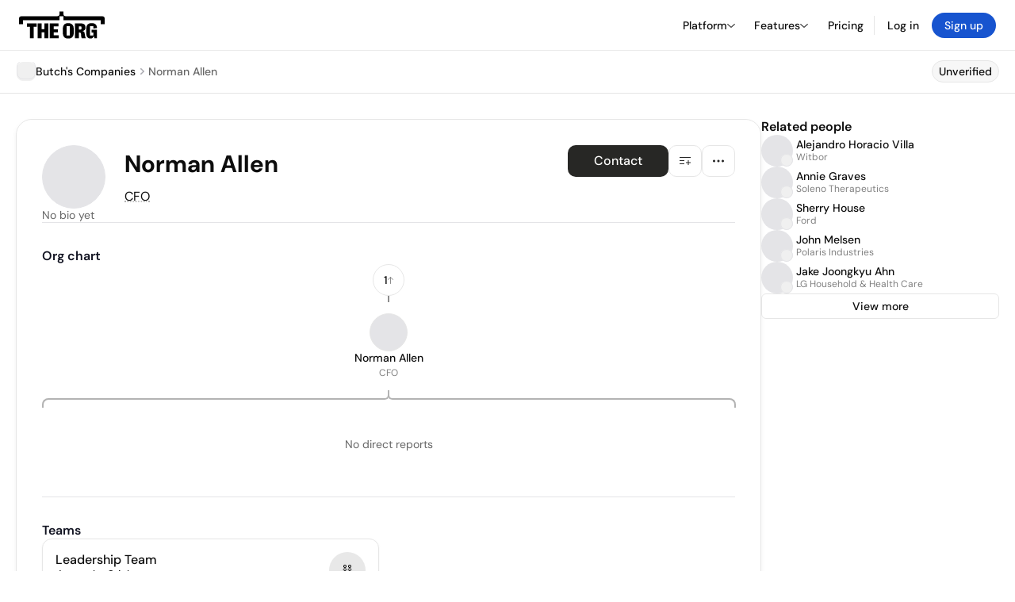

--- FILE ---
content_type: text/html; charset=utf-8
request_url: https://theorg.com/org/butchs-companies/org-chart/norman-allen
body_size: 22270
content:
<!DOCTYPE html><html class="no-js no-touch" lang="en"><head><link rel="apple-touch-icon" href="/_next/static/media/apple-touch-icon.64259cfd.png"/><link rel="dns-prefetch" href="https://cdn.theorg.com"/><link rel="preconnect" href="https://cdn.theorg.com"/><title>Norman Allen - CFO at Butch&#x27;s Companies | The Org</title><meta name="viewport" content="width=device-width, initial-scale=1, maximum-scale=1.0, user-scalable=no"/><meta charSet="utf-8"/><meta name="mobile-web-app-capable" content="yes"/><meta name="apple-mobile-web-app-capable" content="yes"/><meta name="apple-mobile-web-app-status-bar-style" content="default"/><link rel="apple-touch-icon" href="/_next/static/media/apple-touch-icon.64259cfd.png"/><meta name="robots" content="all"/><meta name="description" content="View Norman Allen at Butch&#x27;s Companies on The Org"/><meta name="thumbnail" content="https://cdn.theorg.com/2789531e-359b-4f03-b23c-22501ee20612_medium.jpg"/><meta itemProp="name" content="Norman Allen - CFO at Butch&#x27;s Companies | The Org"/><meta itemProp="description" content="View Norman Allen at Butch&#x27;s Companies on The Org"/><meta itemProp="image" content="https://cdn.theorg.com/og/position?name=Norman+Allen&amp;image=https%3A%2F%2Fcdn.theorg.com%2F2789531e-359b-4f03-b23c-22501ee20612_thumb.jpg&amp;position=CFO&amp;company=Butch%27s+Companies&amp;logo=https%3A%2F%2Fcdn.theorg.com%2F9ef24dfc-9d2f-40ae-aa8f-c541d1d7235c_thumb.jpg"/><meta name="twitter:card" content="summary_large_image"/><meta name="twitter:site" content="@theorghq"/><meta name="twitter:title" content="Norman Allen - CFO at Butch&#x27;s Companies | The Org"/><meta name="twitter:description" content="View Norman Allen at Butch&#x27;s Companies on The Org"/><meta name="twitter:creator" content="@theorghq"/><meta name="twitter:image" content="https://cdn.theorg.com/og/position?name=Norman+Allen&amp;image=https%3A%2F%2Fcdn.theorg.com%2F2789531e-359b-4f03-b23c-22501ee20612_thumb.jpg&amp;position=CFO&amp;company=Butch%27s+Companies&amp;logo=https%3A%2F%2Fcdn.theorg.com%2F9ef24dfc-9d2f-40ae-aa8f-c541d1d7235c_thumb.jpg"/><meta property="twitter:url" content="https://theorg.com/org/butchs-companies/org-chart/norman-allen"/><meta property="og:title" content="Norman Allen - CFO at Butch&#x27;s Companies | The Org"/><meta property="og:type" content="website"/><meta property="og:url" content="https://theorg.com/org/butchs-companies/org-chart/norman-allen"/><link rel="canonical" href="https://theorg.com/org/butchs-companies/org-chart/norman-allen"/><meta property="og:image" content="https://cdn.theorg.com/og/position?name=Norman+Allen&amp;image=https%3A%2F%2Fcdn.theorg.com%2F2789531e-359b-4f03-b23c-22501ee20612_thumb.jpg&amp;position=CFO&amp;company=Butch%27s+Companies&amp;logo=https%3A%2F%2Fcdn.theorg.com%2F9ef24dfc-9d2f-40ae-aa8f-c541d1d7235c_thumb.jpg"/><meta property="og:image:width" content="2048"/><meta property="og:image:height" content="1200"/><meta property="og:description" content="View Norman Allen at Butch&#x27;s Companies on The Org"/><meta property="og:site_name" content="THE ORG"/><meta property="fb:app_id" content="330925187371615"/><script id="org-amp-script" type="application/ld+json">{"@context":"https://schema.org","@type":"ProfilePage","breadcrumbs":{"@context":"https://schema.org","@type":"BreadcrumbList","itemListElement":[{"@type":"ListItem","position":1,"name":"Butch's Companies","item":"https://theorg.com/org/butchs-companies"},{"@type":"ListItem","position":2,"name":"Norman Allen"}]},"mainEntity":{"@context":"https://schema.org","@type":"Person","image":"https://cdn.theorg.com/2789531e-359b-4f03-b23c-22501ee20612_medium.jpg","name":"Norman Allen","jobTitle":"CFO","description":"","sameAs":[],"worksFor":{"@context":"https://schema.org","@type":"Organization","name":"Butch's Companies","legalName":"Butch's Companies","logo":{"@type":"ImageObject","url":"https://cdn.theorg.com/9ef24dfc-9d2f-40ae-aa8f-c541d1d7235c_medium.jpg"}}}}</script><link rel="dns-prefetch" href="https://cdn.theorg.com"/><link rel="preconnect" href="https://cdn.theorg.com"/><link rel="preload" href="https://cdn.theorg.com/2789531e-359b-4f03-b23c-22501ee20612_thumb.jpg" as="image"/><meta name="next-head-count" content="37"/><style>
        /* Branding on the banner */
          a#CybotCookiebotDialogPoweredbyCybot,
          div#CybotCookiebotDialogPoweredByText,
          div#CybotCookiebotDialogHeader {
            display: none;
          }

          /* Branding on the Privacy trigger */
          #CookiebotWidget .CookiebotWidget-body .CookiebotWidget-main-logo {
              display: none;
          }
      </style><link rel="preconnect" href="https://consentcdn.cookiebot.com/"/><script async="" id="Cookiebot" src="https://consent.cookiebot.com/uc.js" data-cbid="46b327ce-c3bf-4c3a-94d7-32411fa4e7b8" type="text/javascript"></script><script id="aws-rum-script">
          (function(n,i,v,r,s,c,x,z){x=window.AwsRumClient={q:[],n:n,i:i,v:v,r:r,c:c};window[n]=function(c,p){x.q.push({c:c,p:p});};z=document.createElement('script');z.async=true;z.src=s;document.head.insertBefore(z,document.head.getElementsByTagName('script')[0]);})(
            'cwr',
            '25b33a8b-c0eb-46e6-8b46-ed0a214c9fff',
            '1.0.0-7da5d54',
            'us-west-1',
            'https://client.rum.us-east-1.amazonaws.com/1.19.0/cwr.js',
            {
              sessionSampleRate: 0.01,
              identityPoolId: "us-west-1:d68daa46-0bea-45a4-a95c-d0c514dc8de5",
              endpoint: "https://dataplane.rum.us-west-1.amazonaws.com",
              telemetries: ["errors","http"],
              allowCookies: true,
              enableXRay: false
            }
          );
        </script><link rel="preload" href="/_next/static/css/d37476114cf7a1d8.css?dpl=57ae930d0c10c292f16bd5357e83317218b7d8c7d2c5d8624b346e3e54429008363936623865343731626264353730303038666164333833" as="style"/><link rel="stylesheet" href="/_next/static/css/d37476114cf7a1d8.css?dpl=57ae930d0c10c292f16bd5357e83317218b7d8c7d2c5d8624b346e3e54429008363936623865343731626264353730303038666164333833" data-n-g=""/><link rel="preload" href="/_next/static/css/a75a47edc11b9300.css?dpl=57ae930d0c10c292f16bd5357e83317218b7d8c7d2c5d8624b346e3e54429008363936623865343731626264353730303038666164333833" as="style"/><link rel="stylesheet" href="/_next/static/css/a75a47edc11b9300.css?dpl=57ae930d0c10c292f16bd5357e83317218b7d8c7d2c5d8624b346e3e54429008363936623865343731626264353730303038666164333833" data-n-p=""/><link rel="preload" href="/_next/static/css/2b67e36b5351a15a.css?dpl=57ae930d0c10c292f16bd5357e83317218b7d8c7d2c5d8624b346e3e54429008363936623865343731626264353730303038666164333833" as="style"/><link rel="stylesheet" href="/_next/static/css/2b67e36b5351a15a.css?dpl=57ae930d0c10c292f16bd5357e83317218b7d8c7d2c5d8624b346e3e54429008363936623865343731626264353730303038666164333833" data-n-p=""/><link rel="preload" href="/_next/static/css/e867d8cbb91d2d2c.css?dpl=57ae930d0c10c292f16bd5357e83317218b7d8c7d2c5d8624b346e3e54429008363936623865343731626264353730303038666164333833" as="style"/><link rel="stylesheet" href="/_next/static/css/e867d8cbb91d2d2c.css?dpl=57ae930d0c10c292f16bd5357e83317218b7d8c7d2c5d8624b346e3e54429008363936623865343731626264353730303038666164333833"/><link rel="preload" href="/_next/static/css/f6cd5d3474c8b566.css?dpl=57ae930d0c10c292f16bd5357e83317218b7d8c7d2c5d8624b346e3e54429008363936623865343731626264353730303038666164333833" as="style"/><link rel="stylesheet" href="/_next/static/css/f6cd5d3474c8b566.css?dpl=57ae930d0c10c292f16bd5357e83317218b7d8c7d2c5d8624b346e3e54429008363936623865343731626264353730303038666164333833"/><link rel="preload" href="/_next/static/css/3d9e1ff967e6bdd9.css?dpl=57ae930d0c10c292f16bd5357e83317218b7d8c7d2c5d8624b346e3e54429008363936623865343731626264353730303038666164333833" as="style"/><link rel="stylesheet" href="/_next/static/css/3d9e1ff967e6bdd9.css?dpl=57ae930d0c10c292f16bd5357e83317218b7d8c7d2c5d8624b346e3e54429008363936623865343731626264353730303038666164333833"/><link rel="preload" href="/_next/static/css/1fa581172ebfb2ee.css?dpl=57ae930d0c10c292f16bd5357e83317218b7d8c7d2c5d8624b346e3e54429008363936623865343731626264353730303038666164333833" as="style"/><link rel="stylesheet" href="/_next/static/css/1fa581172ebfb2ee.css?dpl=57ae930d0c10c292f16bd5357e83317218b7d8c7d2c5d8624b346e3e54429008363936623865343731626264353730303038666164333833"/><link rel="preload" href="/_next/static/css/b48747324785e7ce.css?dpl=57ae930d0c10c292f16bd5357e83317218b7d8c7d2c5d8624b346e3e54429008363936623865343731626264353730303038666164333833" as="style"/><link rel="stylesheet" href="/_next/static/css/b48747324785e7ce.css?dpl=57ae930d0c10c292f16bd5357e83317218b7d8c7d2c5d8624b346e3e54429008363936623865343731626264353730303038666164333833"/><link rel="preload" href="/_next/static/css/2af55ba3fd19a702.css?dpl=57ae930d0c10c292f16bd5357e83317218b7d8c7d2c5d8624b346e3e54429008363936623865343731626264353730303038666164333833" as="style"/><link rel="stylesheet" href="/_next/static/css/2af55ba3fd19a702.css?dpl=57ae930d0c10c292f16bd5357e83317218b7d8c7d2c5d8624b346e3e54429008363936623865343731626264353730303038666164333833"/><link rel="preload" href="/_next/static/css/d94723060406447d.css?dpl=57ae930d0c10c292f16bd5357e83317218b7d8c7d2c5d8624b346e3e54429008363936623865343731626264353730303038666164333833" as="style"/><link rel="stylesheet" href="/_next/static/css/d94723060406447d.css?dpl=57ae930d0c10c292f16bd5357e83317218b7d8c7d2c5d8624b346e3e54429008363936623865343731626264353730303038666164333833"/><link rel="preload" href="/_next/static/css/26cf048982ed5753.css?dpl=57ae930d0c10c292f16bd5357e83317218b7d8c7d2c5d8624b346e3e54429008363936623865343731626264353730303038666164333833" as="style"/><link rel="stylesheet" href="/_next/static/css/26cf048982ed5753.css?dpl=57ae930d0c10c292f16bd5357e83317218b7d8c7d2c5d8624b346e3e54429008363936623865343731626264353730303038666164333833"/><noscript data-n-css=""></noscript><script defer="" nomodule="" src="/_next/static/chunks/polyfills-42372ed130431b0a.js?dpl=57ae930d0c10c292f16bd5357e83317218b7d8c7d2c5d8624b346e3e54429008363936623865343731626264353730303038666164333833"></script><script defer="" src="/_next/static/chunks/6064-9ac4112e9d395673.js?dpl=57ae930d0c10c292f16bd5357e83317218b7d8c7d2c5d8624b346e3e54429008363936623865343731626264353730303038666164333833"></script><script defer="" src="/_next/static/chunks/7583.c580e21c48dad48c.js?dpl=57ae930d0c10c292f16bd5357e83317218b7d8c7d2c5d8624b346e3e54429008363936623865343731626264353730303038666164333833"></script><script defer="" src="/_next/static/chunks/5403-a2f88b28d3ba5378.js?dpl=57ae930d0c10c292f16bd5357e83317218b7d8c7d2c5d8624b346e3e54429008363936623865343731626264353730303038666164333833"></script><script defer="" src="/_next/static/chunks/595-2479b77802ac3f83.js?dpl=57ae930d0c10c292f16bd5357e83317218b7d8c7d2c5d8624b346e3e54429008363936623865343731626264353730303038666164333833"></script><script defer="" src="/_next/static/chunks/8036-f6bde0eb3d00d7ae.js?dpl=57ae930d0c10c292f16bd5357e83317218b7d8c7d2c5d8624b346e3e54429008363936623865343731626264353730303038666164333833"></script><script defer="" src="/_next/static/chunks/6666-78d6d82f48cd7ffd.js?dpl=57ae930d0c10c292f16bd5357e83317218b7d8c7d2c5d8624b346e3e54429008363936623865343731626264353730303038666164333833"></script><script defer="" src="/_next/static/chunks/9054-fca9d50b479d0e80.js?dpl=57ae930d0c10c292f16bd5357e83317218b7d8c7d2c5d8624b346e3e54429008363936623865343731626264353730303038666164333833"></script><script defer="" src="/_next/static/chunks/5166-5818a1cbfd936eea.js?dpl=57ae930d0c10c292f16bd5357e83317218b7d8c7d2c5d8624b346e3e54429008363936623865343731626264353730303038666164333833"></script><script defer="" src="/_next/static/chunks/6167-4300032b82b40cf3.js?dpl=57ae930d0c10c292f16bd5357e83317218b7d8c7d2c5d8624b346e3e54429008363936623865343731626264353730303038666164333833"></script><script defer="" src="/_next/static/chunks/3063.8c46c0b7cac04303.js?dpl=57ae930d0c10c292f16bd5357e83317218b7d8c7d2c5d8624b346e3e54429008363936623865343731626264353730303038666164333833"></script><script defer="" src="/_next/static/chunks/5594.fb6aa81946b3f801.js?dpl=57ae930d0c10c292f16bd5357e83317218b7d8c7d2c5d8624b346e3e54429008363936623865343731626264353730303038666164333833"></script><script defer="" src="/_next/static/chunks/5675-d6125e4f7c7f0001.js?dpl=57ae930d0c10c292f16bd5357e83317218b7d8c7d2c5d8624b346e3e54429008363936623865343731626264353730303038666164333833"></script><script defer="" src="/_next/static/chunks/8124-c5910b2597d6e037.js?dpl=57ae930d0c10c292f16bd5357e83317218b7d8c7d2c5d8624b346e3e54429008363936623865343731626264353730303038666164333833"></script><script defer="" src="/_next/static/chunks/8394-e0c58b636c057564.js?dpl=57ae930d0c10c292f16bd5357e83317218b7d8c7d2c5d8624b346e3e54429008363936623865343731626264353730303038666164333833"></script><script defer="" src="/_next/static/chunks/956-11b005fb92821045.js?dpl=57ae930d0c10c292f16bd5357e83317218b7d8c7d2c5d8624b346e3e54429008363936623865343731626264353730303038666164333833"></script><script defer="" src="/_next/static/chunks/2930-6e1b868cabeaf073.js?dpl=57ae930d0c10c292f16bd5357e83317218b7d8c7d2c5d8624b346e3e54429008363936623865343731626264353730303038666164333833"></script><script defer="" src="/_next/static/chunks/4298-c66791bcc95dd0f4.js?dpl=57ae930d0c10c292f16bd5357e83317218b7d8c7d2c5d8624b346e3e54429008363936623865343731626264353730303038666164333833"></script><script defer="" src="/_next/static/chunks/3921-7aa589a10fa50934.js?dpl=57ae930d0c10c292f16bd5357e83317218b7d8c7d2c5d8624b346e3e54429008363936623865343731626264353730303038666164333833"></script><script defer="" src="/_next/static/chunks/115-c847a14428f0be6f.js?dpl=57ae930d0c10c292f16bd5357e83317218b7d8c7d2c5d8624b346e3e54429008363936623865343731626264353730303038666164333833"></script><script defer="" src="/_next/static/chunks/7188-9e014de5fdf72156.js?dpl=57ae930d0c10c292f16bd5357e83317218b7d8c7d2c5d8624b346e3e54429008363936623865343731626264353730303038666164333833"></script><script defer="" src="/_next/static/chunks/2291-133af90a3a542e0b.js?dpl=57ae930d0c10c292f16bd5357e83317218b7d8c7d2c5d8624b346e3e54429008363936623865343731626264353730303038666164333833"></script><script defer="" src="/_next/static/chunks/1316-4ab3e348a21f4a53.js?dpl=57ae930d0c10c292f16bd5357e83317218b7d8c7d2c5d8624b346e3e54429008363936623865343731626264353730303038666164333833"></script><script defer="" src="/_next/static/chunks/3945-e251021864123278.js?dpl=57ae930d0c10c292f16bd5357e83317218b7d8c7d2c5d8624b346e3e54429008363936623865343731626264353730303038666164333833"></script><script defer="" src="/_next/static/chunks/185-7afa12c1d54e6e87.js?dpl=57ae930d0c10c292f16bd5357e83317218b7d8c7d2c5d8624b346e3e54429008363936623865343731626264353730303038666164333833"></script><script defer="" src="/_next/static/chunks/6815-09ca73f3722a36ef.js?dpl=57ae930d0c10c292f16bd5357e83317218b7d8c7d2c5d8624b346e3e54429008363936623865343731626264353730303038666164333833"></script><script defer="" src="/_next/static/chunks/4736-383a5f1b8be5aa9c.js?dpl=57ae930d0c10c292f16bd5357e83317218b7d8c7d2c5d8624b346e3e54429008363936623865343731626264353730303038666164333833"></script><script defer="" src="/_next/static/chunks/1737-33516bda10523823.js?dpl=57ae930d0c10c292f16bd5357e83317218b7d8c7d2c5d8624b346e3e54429008363936623865343731626264353730303038666164333833"></script><script defer="" src="/_next/static/chunks/2053-6665fb6027bb2753.js?dpl=57ae930d0c10c292f16bd5357e83317218b7d8c7d2c5d8624b346e3e54429008363936623865343731626264353730303038666164333833"></script><script defer="" src="/_next/static/chunks/3745-52351a1555d64a1c.js?dpl=57ae930d0c10c292f16bd5357e83317218b7d8c7d2c5d8624b346e3e54429008363936623865343731626264353730303038666164333833"></script><script defer="" src="/_next/static/chunks/2593-f6e7d5baf248076a.js?dpl=57ae930d0c10c292f16bd5357e83317218b7d8c7d2c5d8624b346e3e54429008363936623865343731626264353730303038666164333833"></script><script defer="" src="/_next/static/chunks/6698-206c844fde7b93a1.js?dpl=57ae930d0c10c292f16bd5357e83317218b7d8c7d2c5d8624b346e3e54429008363936623865343731626264353730303038666164333833"></script><script src="/_next/static/chunks/webpack-ba25d9eaf3030ed6.js?dpl=57ae930d0c10c292f16bd5357e83317218b7d8c7d2c5d8624b346e3e54429008363936623865343731626264353730303038666164333833" defer=""></script><script src="/_next/static/chunks/framework-94bd750d1b93951a.js?dpl=57ae930d0c10c292f16bd5357e83317218b7d8c7d2c5d8624b346e3e54429008363936623865343731626264353730303038666164333833" defer=""></script><script src="/_next/static/chunks/main-765f3bb5dc319f63.js?dpl=57ae930d0c10c292f16bd5357e83317218b7d8c7d2c5d8624b346e3e54429008363936623865343731626264353730303038666164333833" defer=""></script><script src="/_next/static/chunks/pages/_app-650e09610497cce4.js?dpl=57ae930d0c10c292f16bd5357e83317218b7d8c7d2c5d8624b346e3e54429008363936623865343731626264353730303038666164333833" defer=""></script><script src="/_next/static/chunks/1664-097cf1773184f113.js?dpl=57ae930d0c10c292f16bd5357e83317218b7d8c7d2c5d8624b346e3e54429008363936623865343731626264353730303038666164333833" defer=""></script><script src="/_next/static/chunks/2765-e66ae06e9c023488.js?dpl=57ae930d0c10c292f16bd5357e83317218b7d8c7d2c5d8624b346e3e54429008363936623865343731626264353730303038666164333833" defer=""></script><script src="/_next/static/chunks/7767-9941bfd1874e6822.js?dpl=57ae930d0c10c292f16bd5357e83317218b7d8c7d2c5d8624b346e3e54429008363936623865343731626264353730303038666164333833" defer=""></script><script src="/_next/static/chunks/9368-0236eaab4cd842e1.js?dpl=57ae930d0c10c292f16bd5357e83317218b7d8c7d2c5d8624b346e3e54429008363936623865343731626264353730303038666164333833" defer=""></script><script src="/_next/static/chunks/8155-71b9c4c32fec240f.js?dpl=57ae930d0c10c292f16bd5357e83317218b7d8c7d2c5d8624b346e3e54429008363936623865343731626264353730303038666164333833" defer=""></script><script src="/_next/static/chunks/4906-115b9b6e02073cc5.js?dpl=57ae930d0c10c292f16bd5357e83317218b7d8c7d2c5d8624b346e3e54429008363936623865343731626264353730303038666164333833" defer=""></script><script src="/_next/static/chunks/3537-fd6e726f4d672916.js?dpl=57ae930d0c10c292f16bd5357e83317218b7d8c7d2c5d8624b346e3e54429008363936623865343731626264353730303038666164333833" defer=""></script><script src="/_next/static/chunks/7887-7069638910a709de.js?dpl=57ae930d0c10c292f16bd5357e83317218b7d8c7d2c5d8624b346e3e54429008363936623865343731626264353730303038666164333833" defer=""></script><script src="/_next/static/chunks/4712-bb26b6e186408809.js?dpl=57ae930d0c10c292f16bd5357e83317218b7d8c7d2c5d8624b346e3e54429008363936623865343731626264353730303038666164333833" defer=""></script><script src="/_next/static/chunks/5041-e221f794f9a8121d.js?dpl=57ae930d0c10c292f16bd5357e83317218b7d8c7d2c5d8624b346e3e54429008363936623865343731626264353730303038666164333833" defer=""></script><script src="/_next/static/chunks/1867-06e15a3f8945d808.js?dpl=57ae930d0c10c292f16bd5357e83317218b7d8c7d2c5d8624b346e3e54429008363936623865343731626264353730303038666164333833" defer=""></script><script src="/_next/static/chunks/3670-d3c2cf7c4d7c11cf.js?dpl=57ae930d0c10c292f16bd5357e83317218b7d8c7d2c5d8624b346e3e54429008363936623865343731626264353730303038666164333833" defer=""></script><script src="/_next/static/chunks/6888-ba519d47a52a11eb.js?dpl=57ae930d0c10c292f16bd5357e83317218b7d8c7d2c5d8624b346e3e54429008363936623865343731626264353730303038666164333833" defer=""></script><script src="/_next/static/chunks/1033-c75e4c5fc583579a.js?dpl=57ae930d0c10c292f16bd5357e83317218b7d8c7d2c5d8624b346e3e54429008363936623865343731626264353730303038666164333833" defer=""></script><script src="/_next/static/chunks/9629-d4974792c2c80034.js?dpl=57ae930d0c10c292f16bd5357e83317218b7d8c7d2c5d8624b346e3e54429008363936623865343731626264353730303038666164333833" defer=""></script><script src="/_next/static/chunks/3330-6b2f408e8911b4c8.js?dpl=57ae930d0c10c292f16bd5357e83317218b7d8c7d2c5d8624b346e3e54429008363936623865343731626264353730303038666164333833" defer=""></script><script src="/_next/static/chunks/1459-b49b4b832a8eaa5a.js?dpl=57ae930d0c10c292f16bd5357e83317218b7d8c7d2c5d8624b346e3e54429008363936623865343731626264353730303038666164333833" defer=""></script><script src="/_next/static/chunks/3587-628648317d7b1717.js?dpl=57ae930d0c10c292f16bd5357e83317218b7d8c7d2c5d8624b346e3e54429008363936623865343731626264353730303038666164333833" defer=""></script><script src="/_next/static/chunks/4968-a04761ef989b9b96.js?dpl=57ae930d0c10c292f16bd5357e83317218b7d8c7d2c5d8624b346e3e54429008363936623865343731626264353730303038666164333833" defer=""></script><script src="/_next/static/chunks/5936-8752fcb78cdc81e5.js?dpl=57ae930d0c10c292f16bd5357e83317218b7d8c7d2c5d8624b346e3e54429008363936623865343731626264353730303038666164333833" defer=""></script><script src="/_next/static/chunks/1145-8fb2e30a7313d7f0.js?dpl=57ae930d0c10c292f16bd5357e83317218b7d8c7d2c5d8624b346e3e54429008363936623865343731626264353730303038666164333833" defer=""></script><script src="/_next/static/chunks/2910-9417df9fe5d394ff.js?dpl=57ae930d0c10c292f16bd5357e83317218b7d8c7d2c5d8624b346e3e54429008363936623865343731626264353730303038666164333833" defer=""></script><script src="/_next/static/chunks/8556-4d58954c5d3fa7cf.js?dpl=57ae930d0c10c292f16bd5357e83317218b7d8c7d2c5d8624b346e3e54429008363936623865343731626264353730303038666164333833" defer=""></script><script src="/_next/static/chunks/9636-9bcd40ae23466b82.js?dpl=57ae930d0c10c292f16bd5357e83317218b7d8c7d2c5d8624b346e3e54429008363936623865343731626264353730303038666164333833" defer=""></script><script src="/_next/static/chunks/5224-0d9147281644bfee.js?dpl=57ae930d0c10c292f16bd5357e83317218b7d8c7d2c5d8624b346e3e54429008363936623865343731626264353730303038666164333833" defer=""></script><script src="/_next/static/chunks/pages/org/%5BcompanySlug%5D/org-chart/%5BpositionSlug%5D-3b1e4a88dbb09a82.js?dpl=57ae930d0c10c292f16bd5357e83317218b7d8c7d2c5d8624b346e3e54429008363936623865343731626264353730303038666164333833" defer=""></script><script src="/_next/static/IG0NR4RSIBSqdHp2K8nzZ/_buildManifest.js?dpl=57ae930d0c10c292f16bd5357e83317218b7d8c7d2c5d8624b346e3e54429008363936623865343731626264353730303038666164333833" defer=""></script><script src="/_next/static/IG0NR4RSIBSqdHp2K8nzZ/_ssgManifest.js?dpl=57ae930d0c10c292f16bd5357e83317218b7d8c7d2c5d8624b346e3e54429008363936623865343731626264353730303038666164333833" defer=""></script><style data-styled="" data-styled-version="5.3.6">@font-face{font-family:'DMSans';src:url('https://cdn.theorg.com/fonts/DMSans-Variable.woff2') format('woff2');font-weight:100 1000;font-style:normal;font-display:swap;}/*!sc*/
@font-face{font-family:'Inter';src:url('https://cdn.theorg.com/fonts/Inter/Regular/Inter-Regular.woff2') format('woff2'),url('https://cdn.theorg.com/fonts/Inter/Regular/Inter-Regular.woff') format('woff');font-weight:400;font-style:normal;font-display:swap;}/*!sc*/
@font-face{font-family:'Inter';src:url('https://cdn.theorg.com/fonts/Inter/Italic/Inter-Italic.woff2') format('woff2'),url('https://cdn.theorg.com/fonts/Inter/Italic/Inter-Italic.woff') format('woff');font-weight:400;font-style:italic;font-display:swap;}/*!sc*/
@font-face{font-family:'Inter';src:url('https://cdn.theorg.com/fonts/Inter/Medium/Inter-Medium.woff2') format('woff2'),url('https://cdn.theorg.com/fonts/Inter/Medium/Inter-Medium.woff') format('woff');font-weight:500;font-style:normal;font-display:swap;}/*!sc*/
@font-face{font-family:'Inter';src:url("https://cdn.theorg.com/fonts/Inter/SemiBold/Inter-SemiBold.woff2") format("woff2"),url("https://cdn.theorg.com/fonts/Inter/SemiBold/Inter-SemiBold.woff") format("woff");font-weight:600;font-style:normal;font-display:swap;}/*!sc*/
@font-face{font-family:'Inter';src:url('https://cdn.theorg.com/fonts/Inter/Bold/Inter-Bold.woff2') format('woff2'),url('https://cdn.theorg.com/fonts/Inter/Bold/Inter-Bold.woff') format('woff');font-weight:700;font-style:normal;font-display:swap;}/*!sc*/
@font-face{font-family:'Inter';src:url('https://cdn.theorg.com/fonts/Inter/Black/Inter-Black.woff2') format('woff2'),url('https://cdn.theorg.com/fonts/Inter/Black/Inter-Black.woff') format('woff');font-weight:900;font-style:normal;font-display:swap;}/*!sc*/
@font-face{font-family:'PP Right Grotesk';font-style:normal;font-weight:900;font-display:swap;src:url('https://cdn.theorg.com/fonts/PPRightGrotesk/Black/PPRightGrotesk-CompactBlack.woff2') format('woff2'),url('https://cdn.theorg.com/fonts/PPRightGrotesk/Black/PPRightGrotesk-CompactBlack.woff') format('woff');}/*!sc*/
@font-face{font-family:'PP Right Grotesk';font-style:italic;font-weight:900;font-display:swap;src:url('https://cdn.theorg.com/fonts/PPRightGrotesk/Italic/PPRightGrotesk-SpatialBlackItalic.woff2') format('woff2'),url('https://cdn.theorg.com/fonts/PPRightGrotesk/Italic/PPRightGrotesk-SpatialBlackItalic.woff') format('woff');}/*!sc*/
@font-face{font-family:'Inter';font-style:normal;font-weight:400;font-display:swap;src:url("https://cdn.theorg.com/fonts/Inter/Regular/Inter-Regular.woff2") format("woff2"),url("https://cdn.theorg.com/fonts/Inter/Regular/Inter-Regular.woff") format("woff");}/*!sc*/
@font-face{font-family:'Inter';font-style:italic;font-weight:400;font-display:swap;src:url("https://cdn.theorg.com/fonts/Inter/Italic/Inter-Italic.woff2") format("woff2"),url("https://cdn.theorg.com/fonts/Inter/Italic/Inter-Italic.woff") format("woff");}/*!sc*/
@font-face{font-family:'Inter';font-style:normal;font-weight:500;font-display:swap;src:url("https://cdn.theorg.com/fonts/Inter/Medium/Inter-Medium.woff2") format("woff2"),url("https://cdn.theorg.com/fonts/Inter/Medium/Inter-Medium.woff") format("woff");}/*!sc*/
@font-face{font-family:'Inter';font-style:normal;font-weight:600;font-display:swap;src:url("https://cdn.theorg.com/fonts/Inter/SemiBold/Inter-SemiBold.woff2") format("woff2"),url("https://cdn.theorg.com/fonts/Inter/SemiBold/Inter-SemiBold.woff") format("woff");}/*!sc*/
@font-face{font-family:'Inter';font-style:normal;font-weight:700;font-display:swap;src:url("https://cdn.theorg.com/fonts/Inter/Bold/Inter-Bold.woff2") format("woff2"),url("https://cdn.theorg.com/fonts/Inter/Bold/Inter-Bold.woff") format("woff");}/*!sc*/
@font-face{font-family:'Inter';font-style:normal;font-weight:900;font-display:swap;src:url("https://cdn.theorg.com/fonts/Inter/Black/Inter-Black.woff2") format("woff2"),url("https://cdn.theorg.com/fonts/Inter/Black/Inter-Black.woff") format("woff");}/*!sc*/
@font-face{font-family:'PP Editorial New';font-style:normal;font-weight:400;font-display:swap;src:url('https://cdn.theorg.com/fonts/PPEditorialNew/PPEditorialNew-Regular.woff2') format('woff2'),url('https://cdn.theorg.com/fonts/PPEditorialNew/PPEditorialNew-Regular.woff') format('woff');}/*!sc*/
@font-face{font-family:'Instrument Serif';font-style:normal;font-weight:400;font-display:swap;src:url('https://cdn.theorg.com/fonts/InstrumentSerif/InstrumentSerif-Regular.woff2') format('woff2'),url('https://cdn.theorg.com/fonts/InstrumentSerif/InstrumentSerif-Regular.woff') format('woff');}/*!sc*/
@font-face{font-family:'Instrument Sans';font-style:normal;font-weight:400;font-display:swap;src:url('https://cdn.theorg.com/fonts/InstrumentSans/InstrumentSans-Regular.woff2') format('woff2'),url('https://cdn.theorg.com/fonts/InstrumentSans/InstrumentSans-Regular.woff') format('woff');}/*!sc*/
@font-face{font-family:'Inter Display';font-style:normal;font-weight:400;font-display:swap;src:url('https://cdn.theorg.com/fonts/Inter/InterDisplay-Regular.woff2') format('woff2');}/*!sc*/
@font-face{font-family:'Inter Display';font-style:normal;font-weight:500;font-display:swap;src:url('https://cdn.theorg.com/fonts/Inter/InterDisplay-Medium.woff2') format('woff2');}/*!sc*/
@font-face{font-family:'Inter Display';font-style:normal;font-weight:600;font-display:swap;src:url('https://cdn.theorg.com/fonts/Inter/InterDisplay-SemiBold.woff2') format('woff2');}/*!sc*/
@font-face{font-family:'Inter Display';font-style:normal;font-weight:700;font-display:swap;src:url('https://cdn.theorg.com/fonts/Inter/InterDisplay-Bold.woff2') format('woff2');}/*!sc*/
html{color:hsl(0,0%,5%);font-size:16px;font-family:'DMSans',sans-serif;box-sizing:border-box;-webkit-font-smoothing:antialiased;text-rendering:optimizeLegibility;-moz-osx-font-smoothing:grayscale;line-height:1.15;-webkit-text-size-adjust:100%;}/*!sc*/
body{margin:0;background-color:hsl(0,0%,100%);-webkit-tap-highlight-color:transparent;overflow-x:hidden;}/*!sc*/
*,*::before,*::after{-webkit-box-sizing:inherit;box-sizing:inherit;}/*!sc*/
img{image-rendering:-webkit-optimize-contrast;}/*!sc*/
@media (-webkit-min-device-pixel-ratio:2),(min-resolution:192dpi){img{image-rendering:auto;}}/*!sc*/
button,a{-webkit-appearance:none;-moz-appearance:none;-webkit-appearance:none;-moz-appearance:none;appearance:none;margin:0;padding:0;border-width:0;background:none;-webkit-text-decoration:none;text-decoration:none;font-size:inherit;outline:none;}/*!sc*/
button:hover,a:hover{cursor:pointer;}/*!sc*/
a{color:#0F4BE5;}/*!sc*/
button{font-family:'DMSans',sans-serif;overflow:visible;}/*!sc*/
button::-moz-focus-inner{border:0;padding:0;}/*!sc*/
input:-webkit-autofill,input:-webkit-autofill:hover,input:-webkit-autofill:focus,input:-webkit-autofill:active{-webkit-transition:color 9999s ease-out,background-color 9999s ease-out;transition:color 9999s ease-out,background-color 9999s ease-out;-webkit-transition-delay:9999s;transition-delay:9999s;}/*!sc*/
input::-webkit-input-placeholder{line-height:normal !important;}/*!sc*/
input{font-family:'DMSans',sans-serif;}/*!sc*/
input[type="search"]::-webkit-search-decoration,input[type="search"]::-webkit-search-cancel-button,input[type="search"]::-webkit-search-results-button,input[type="search"]::-webkit-search-results-decoration{-webkit-appearance:none;}/*!sc*/
hr{display:block;height:1px;border:0;border-top:1px solid #eaeaeb;margin:1em 0;padding:0;box-sizing:content-box;overflow:visible;}/*!sc*/
audio,canvas,iframe,img,svg,video{vertical-align:middle;}/*!sc*/
fieldset{border:0;margin:0;padding:0;}/*!sc*/
textarea{resize:vertical;font-family:inherit;}/*!sc*/
select{background:inherit;}/*!sc*/
.ios-fix{position:fixed;left:0;right:0;}/*!sc*/
#_hj_feedback_container{z-index:600;position:relative;}/*!sc*/
.browserupgrade{margin:0.2em 0;background:#ccc;color:#0a0a0b;padding:0.2em 0;}/*!sc*/
.ReactCrop{background-color:transparent;border:1px solid white;}/*!sc*/
.ReactCrop__image{max-height:50vh;}/*!sc*/
@-webkit-keyframes react-loading-skeleton{100%{-webkit-transform:translateX(100%);-ms-transform:translateX(100%);transform:translateX(100%);}}/*!sc*/
@keyframes react-loading-skeleton{100%{-webkit-transform:translateX(100%);-ms-transform:translateX(100%);transform:translateX(100%);}}/*!sc*/
.react-loading-skeleton{--base-color:#ebebeb;--highlight-color:#f8f8f8;--animation-duration:1.5s;--animation-direction:normal;--pseudo-element-display:block;background-color:var(--base-color);width:100%;border-radius:0.25rem;display:-webkit-inline-box;display:-webkit-inline-flex;display:-ms-inline-flexbox;display:inline-flex;line-height:1;position:relative;-webkit-user-select:none;-moz-user-select:none;-ms-user-select:none;user-select:none;overflow:hidden;}/*!sc*/
.react-loading-skeleton::after{content:' ';display:var(--pseudo-element-display);position:absolute;top:0;left:0;right:0;height:100%;background-repeat:no-repeat;background-image:linear-gradient( 90deg,var(--base-color),var(--highlight-color),var(--base-color) );-webkit-transform:translateX(-100%);-ms-transform:translateX(-100%);transform:translateX(-100%);-webkit-animation-name:react-loading-skeleton;animation-name:react-loading-skeleton;-webkit-animation-direction:var(--animation-direction);animation-direction:var(--animation-direction);-webkit-animation-duration:var(--animation-duration);animation-duration:var(--animation-duration);-webkit-animation-timing-function:ease-in-out;animation-timing-function:ease-in-out;-webkit-animation-iteration-count:infinite;animation-iteration-count:infinite;}/*!sc*/
@media (prefers-reduced-motion){.react-loading-skeleton{--pseudo-element-display:none;}}/*!sc*/
.grecaptcha-badge{visibility:hidden !important;}/*!sc*/
data-styled.g1[id="sc-global-bMQxOs1"]{content:"sc-global-bMQxOs1,"}/*!sc*/
.jcPqlu{margin:0;font-size:16px;line-height:1;text-align:start;font-weight:400;color:hsl(0,0%,5%);white-space:pre-wrap;}/*!sc*/
.gDIsPF{margin:0;font-size:14px;line-height:1;text-align:start;font-weight:500;color:hsl(0,0%,5%);white-space:pre-wrap;}/*!sc*/
.ghVvoR{margin:0;font-size:16px;line-height:1;text-align:start;font-weight:700;color:hsl(0,0%,5%);white-space:pre-wrap;}/*!sc*/
data-styled.g2[id="sc-50ad6258-0"]{content:"jcPqlu,gDIsPF,ghVvoR,"}/*!sc*/
.iA-DRcw .lazy-load-image-background.opacity{opacity:0;}/*!sc*/
.iA-DRcw .lazy-load-image-background.opacity.lazy-load-image-loaded{opacity:1;-webkit-transition:opacity 0.175s;transition:opacity 0.175s;}/*!sc*/
data-styled.g24[id="sc-6f3e284-0"]{content:"iA-DRcw,"}/*!sc*/
.brtnyL{height:100%;width:100%;}/*!sc*/
data-styled.g25[id="sc-6f3e284-1"]{content:"brtnyL,"}/*!sc*/
.iPsfJV{display:-webkit-box;display:-webkit-flex;display:-ms-flexbox;display:flex;position:relative;overflow:visible !important;-webkit-box-pack:center;-webkit-justify-content:center;-ms-flex-pack:center;justify-content:center;-webkit-align-items:center;-webkit-box-align:center;-ms-flex-align:center;align-items:center;width:calc(3 * 8px);height:calc(3 * 8px);border-radius:8px;background-color:#f0f0f0;-webkit-flex-shrink:0;-ms-flex-negative:0;flex-shrink:0;color:white;}/*!sc*/
.eHZNEo{display:-webkit-box;display:-webkit-flex;display:-ms-flexbox;display:flex;position:relative;overflow:visible !important;-webkit-box-pack:center;-webkit-justify-content:center;-ms-flex-pack:center;justify-content:center;-webkit-align-items:center;-webkit-box-align:center;-ms-flex-align:center;align-items:center;width:calc(2 * 8px);height:calc(2 * 8px);border-radius:5px;background-color:#f0f0f0;-webkit-flex-shrink:0;-ms-flex-negative:0;flex-shrink:0;color:white;}/*!sc*/
data-styled.g26[id="sc-b0dd8cd4-0"]{content:"iPsfJV,eHZNEo,"}/*!sc*/
.gIHpSk{border:1px solid #e4e4e7;border-radius:8px;width:calc(3 * 8px);height:calc(3 * 8px);}/*!sc*/
.cUJCEp{border:1px solid #e4e4e7;border-radius:5px;width:calc(2 * 8px);height:calc(2 * 8px);}/*!sc*/
data-styled.g27[id="sc-b0dd8cd4-1"]{content:"gIHpSk,cUJCEp,"}/*!sc*/
.jgNZOx{position:-webkit-sticky;position:sticky;z-index:30;top:calc(var(--header-height) - 1px);margin-top:-1px;width:100%;-webkit-clip-path:inset(0 0 -10px 0);clip-path:inset(0 0 -10px 0);-webkit-backdrop-filter:saturate(180%) blur(24px);backdrop-filter:saturate(180%) blur(24px);background:rgba(255,255,255,0.95);border-bottom:1px solid hsla(0,0%,0%,0.1);-webkit-backdrop-filter:saturate(180%) blur(20px);-webkit-backdrop-filter:blur(10px);backdrop-filter:blur(10px);background:rgba(255,255,255,0.87);}/*!sc*/
data-styled.g34[id="sc-b7350130-0"]{content:"jgNZOx,"}/*!sc*/
.dJHWdM{min-height:54px;padding:0;display:-webkit-box;display:-webkit-flex;display:-ms-flexbox;display:flex;-webkit-align-items:center;-webkit-box-align:center;-ms-flex-align:center;align-items:center;-webkit-box-pack:justify;-webkit-justify-content:space-between;-ms-flex-pack:justify;justify-content:space-between;margin:auto;box-sizing:content-box;position:relative;}/*!sc*/
.dJHWdM::after{content:'';position:absolute;top:0;bottom:0;right:0;width:20px;background:linear-gradient(to left,rgba(255,255,255,0.95),transparent);pointer-events:none;z-index:1;}/*!sc*/
@media (--bp-desktop){.dJHWdM{padding:2px 24px 3px;}}/*!sc*/
.dJHWdM > *{box-sizing:border-box;}/*!sc*/
data-styled.g35[id="sc-b7350130-1"]{content:"dJHWdM,"}/*!sc*/
.gVhLGO{-webkit-flex:1;-ms-flex:1;flex:1;min-width:0;position:relative;}/*!sc*/
.gVhLGO::after{content:'';position:absolute;top:0;bottom:0;right:0;width:20px;background:linear-gradient(to left,rgba(255,255,255,0.95),transparent);pointer-events:none;z-index:1;}/*!sc*/
data-styled.g36[id="sc-b7350130-2"]{content:"gVhLGO,"}/*!sc*/
.jmslP{font-size:var(--fs-3);list-style:none;display:-webkit-box;display:-webkit-flex;display:-ms-flexbox;display:flex;padding:0 0 0 21px;margin:0;-webkit-align-items:center;-webkit-box-align:center;-ms-flex-align:center;align-items:center;gap:4px;white-space:nowrap;overflow-x:auto;-ms-overflow-style:none;}/*!sc*/
.jmslP::-webkit-scrollbar{display:none;}/*!sc*/
.jmslP > li{display:-webkit-box;display:-webkit-flex;display:-ms-flexbox;display:flex;-webkit-align-items:center;-webkit-box-align:center;-ms-flex-align:center;align-items:center;gap:4px;-webkit-flex-shrink:0;-ms-flex-negative:0;flex-shrink:0;}/*!sc*/
.jmslP > li:hover a,.jmslP > li:hover button{-webkit-text-decoration:underline;text-decoration:underline;color:var(--neutral-100);}/*!sc*/
.jmslP > li:last-child:not(:first-child){-webkit-text-decoration:none;text-decoration:none;color:hsl(0,0%,40%);padding-right:20px;}/*!sc*/
.jmslP > li:last-child:not(:first-child) a,.jmslP > li:last-child:not(:first-child) button{-webkit-text-decoration:none;text-decoration:none;color:hsl(0,0%,40%);}/*!sc*/
.jmslP > li:first-child > svg{display:none;}/*!sc*/
data-styled.g37[id="sc-b7350130-3"]{content:"jmslP,"}/*!sc*/
.XnqQR{font-size:14px;font-weight:500;color:hsl(0,0%,5%);background:none;border:none;padding:0;cursor:pointer;font-family:inherit;}/*!sc*/
.XnqQR:hover{-webkit-text-decoration:underline;text-decoration:underline;color:var(--neutral-100);}/*!sc*/
data-styled.g39[id="sc-b7350130-5"]{content:"XnqQR,"}/*!sc*/
.hsPqZj{display:-webkit-box;display:-webkit-flex;display:-ms-flexbox;display:flex;gap:8px;-webkit-align-items:center;-webkit-box-align:center;-ms-flex-align:center;align-items:center;}/*!sc*/
data-styled.g40[id="sc-b7350130-6"]{content:"hsPqZj,"}/*!sc*/
.fgqNYR{white-space:nowrap !important;}/*!sc*/
data-styled.g41[id="sc-b7350130-7"]{content:"fgqNYR,"}/*!sc*/
.RJWRA{padding-left:20px;padding-right:20px;margin:0 auto;max-width:1288px;box-sizing:content-box;}/*!sc*/
@media (min-width:992px){.RJWRA{padding-left:20px;padding-right:20px;}}/*!sc*/
.RJWRA > *{box-sizing:border-box;}/*!sc*/
data-styled.g48[id="sc-b3d4c3-0"]{content:"RJWRA,"}/*!sc*/
.jHkhlk{display:grid;-webkit-align-items:center;-webkit-box-align:center;-ms-flex-align:center;align-items:center;grid-template-areas:'leftCol topRow' 'leftCol bottomRow';grid-row-gap:4px;grid-column-gap:12px;grid-template-columns:fit-content(100%) 1fr;}/*!sc*/
data-styled.g49[id="sc-fd87ca3d-0"]{content:"jHkhlk,"}/*!sc*/
.ebZEAX{grid-area:leftCol;grid-row-start:1;grid-row-end:3;}/*!sc*/
data-styled.g50[id="sc-fd87ca3d-1"]{content:"ebZEAX,"}/*!sc*/
.igAIRr{grid-area:topRow;}/*!sc*/
data-styled.g51[id="sc-fd87ca3d-2"]{content:"igAIRr,"}/*!sc*/
.jDgtpS{grid-area:bottomRow;}/*!sc*/
data-styled.g52[id="sc-fd87ca3d-3"]{content:"jDgtpS,"}/*!sc*/
.gzlayP{font-family:'DMSans',sans-serif;font-size:14px;color:#21201c;font-weight:500;}/*!sc*/
.cmNXJU{font-family:'DMSans',sans-serif;font-size:14px;color:hsl(0,0%,5%);font-weight:500;}/*!sc*/
.kMagxX{font-family:'DMSans',sans-serif;font-size:16px;color:#fdfdfc;font-weight:500;}/*!sc*/
data-styled.g54[id="sc-884f44d3-0"]{content:"gzlayP,cmNXJU,kMagxX,"}/*!sc*/
.hUPqrb{-webkit-transition:all 0.1s ease-in-out;transition:all 0.1s ease-in-out;white-space:nowrap;cursor:pointer !important;display:-webkit-box;display:-webkit-flex;display:-ms-flexbox;display:flex;-webkit-flex-shrink:0;-ms-flex-negative:0;flex-shrink:0;-webkit-box-pack:center;-webkit-justify-content:center;-ms-flex-pack:center;justify-content:center;-webkit-align-items:center;-webkit-box-align:center;-ms-flex-align:center;align-items:center;color:#21201c;gap:8px;width:auto;height:32px;padding:0 12px;border:1px solid transparent;border-radius:6px;background:transparent;}/*!sc*/
.hUPqrb svg{-webkit-flex-shrink:0;-ms-flex-negative:0;flex-shrink:0;}/*!sc*/
.hUPqrb svg path{fill:hsl(0,0%,15%) !important;}/*!sc*/
.hUPqrb:hover:not(:disabled){background:rgba(0,0,0,0.05);}/*!sc*/
.hUPqrb:focus-visible:not(:disabled){outline:2px solid #003088;border-radius:5px;outline-offset:1px;background:rgba(0,0,0,0.05);}/*!sc*/
.hUPqrb:active:not(:disabled){background:rgba(0,0,0,0.07);}/*!sc*/
.bzeVSd{-webkit-transition:all 0.1s ease-in-out;transition:all 0.1s ease-in-out;white-space:nowrap;cursor:pointer !important;display:-webkit-box;display:-webkit-flex;display:-ms-flexbox;display:flex;-webkit-flex-shrink:0;-ms-flex-negative:0;flex-shrink:0;-webkit-box-pack:center;-webkit-justify-content:center;-ms-flex-pack:center;justify-content:center;-webkit-align-items:center;-webkit-box-align:center;-ms-flex-align:center;align-items:center;color:#21201c;width:32px;height:32px;padding:0 12px;border:1px solid transparent;border-radius:6px;background:transparent;}/*!sc*/
.bzeVSd svg{-webkit-flex-shrink:0;-ms-flex-negative:0;flex-shrink:0;}/*!sc*/
.bzeVSd svg path{fill:hsl(0,0%,15%) !important;}/*!sc*/
.bzeVSd:hover:not(:disabled){background:rgba(0,0,0,0.05);}/*!sc*/
.bzeVSd:focus-visible:not(:disabled){outline:2px solid #003088;border-radius:5px;outline-offset:1px;background:rgba(0,0,0,0.05);}/*!sc*/
.bzeVSd:active:not(:disabled){background:rgba(0,0,0,0.07);}/*!sc*/
.fQEJtt{-webkit-transition:all 0.1s ease-in-out;transition:all 0.1s ease-in-out;white-space:nowrap;cursor:pointer !important;display:-webkit-box;display:-webkit-flex;display:-ms-flexbox;display:flex;-webkit-flex-shrink:0;-ms-flex-negative:0;flex-shrink:0;-webkit-box-pack:center;-webkit-justify-content:center;-ms-flex-pack:center;justify-content:center;-webkit-align-items:center;-webkit-box-align:center;-ms-flex-align:center;align-items:center;color:hsl(0,0%,5%);gap:8px;width:auto;height:28px;padding:0 8px;border:1px solid transparent;border-radius:4px;background:#1f180021;}/*!sc*/
.fQEJtt svg{-webkit-flex-shrink:0;-ms-flex-negative:0;flex-shrink:0;}/*!sc*/
.fQEJtt svg path{fill:#0c0c0083 !important;}/*!sc*/
.fQEJtt:hover:not(:disabled){background:#19140035;}/*!sc*/
.fQEJtt:focus-visible:not(:disabled){outline:2px solid #003088;border-radius:5px;outline-offset:1px;background:#19140035;}/*!sc*/
.fQEJtt:active:not(:disabled){background:#1915014a;}/*!sc*/
.coBnAj{-webkit-transition:all 0.1s ease-in-out;transition:all 0.1s ease-in-out;white-space:nowrap;cursor:pointer !important;display:-webkit-box;display:-webkit-flex;display:-ms-flexbox;display:flex;-webkit-flex-shrink:0;-ms-flex-negative:0;flex-shrink:0;-webkit-box-pack:center;-webkit-justify-content:center;-ms-flex-pack:center;justify-content:center;-webkit-align-items:center;-webkit-box-align:center;-ms-flex-align:center;align-items:center;color:#fdfdfc;gap:10px;width:auto;height:40px;padding:0 20px;border:1px solid transparent;border-radius:10px;background:hsl(60,2%,15%);}/*!sc*/
.coBnAj svg{-webkit-flex-shrink:0;-ms-flex-negative:0;flex-shrink:0;}/*!sc*/
.coBnAj svg path{fill:hsl(0,0%,100%) !important;}/*!sc*/
.coBnAj:hover:not(:disabled){background:hsl(60,2%,25%);}/*!sc*/
.coBnAj:focus-visible:not(:disabled){outline:2px solid #003088;border-radius:5px;outline-offset:1px;background:hsl(60,2%,25%);}/*!sc*/
.coBnAj:active:not(:disabled){background:#5C5B58;}/*!sc*/
.fIEGwe{-webkit-transition:all 0.1s ease-in-out;transition:all 0.1s ease-in-out;white-space:nowrap;cursor:pointer !important;display:-webkit-box;display:-webkit-flex;display:-ms-flexbox;display:flex;-webkit-flex-shrink:0;-ms-flex-negative:0;flex-shrink:0;-webkit-box-pack:center;-webkit-justify-content:center;-ms-flex-pack:center;justify-content:center;-webkit-align-items:center;-webkit-box-align:center;-ms-flex-align:center;align-items:center;color:hsl(0,0%,5%);width:40px;height:40px;padding:0 20px;border:1px solid hsl(0,0%,90%);border-radius:10px;background:white;}/*!sc*/
.fIEGwe svg{-webkit-flex-shrink:0;-ms-flex-negative:0;flex-shrink:0;}/*!sc*/
.fIEGwe svg path{fill:hsl(0,0%,15%) !important;}/*!sc*/
.fIEGwe:hover:not(:disabled){background:rgba(0,0,0,0.03);}/*!sc*/
.fIEGwe:focus-visible:not(:disabled){outline:2px solid #003088;border-radius:5px;outline-offset:1px;background:rgba(0,0,0,0.03);}/*!sc*/
.fIEGwe:active:not(:disabled){background:rgba(0,0,0,0.05);}/*!sc*/
.hznlFa{-webkit-transition:all 0.1s ease-in-out;transition:all 0.1s ease-in-out;white-space:nowrap;cursor:pointer !important;display:-webkit-box;display:-webkit-flex;display:-ms-flexbox;display:flex;-webkit-flex-shrink:0;-ms-flex-negative:0;flex-shrink:0;-webkit-box-pack:center;-webkit-justify-content:center;-ms-flex-pack:center;justify-content:center;-webkit-align-items:center;-webkit-box-align:center;-ms-flex-align:center;align-items:center;color:hsl(0,0%,5%);gap:8px;width:auto;height:32px;padding:0 12px;border:1px solid hsl(0,0%,90%);border-radius:6px;background:white;}/*!sc*/
.hznlFa svg{-webkit-flex-shrink:0;-ms-flex-negative:0;flex-shrink:0;}/*!sc*/
.hznlFa svg path{fill:hsl(0,0%,15%) !important;}/*!sc*/
.hznlFa:hover:not(:disabled){background:rgba(0,0,0,0.03);}/*!sc*/
.hznlFa:focus-visible:not(:disabled){outline:2px solid #003088;border-radius:5px;outline-offset:1px;background:rgba(0,0,0,0.03);}/*!sc*/
.hznlFa:active:not(:disabled){background:rgba(0,0,0,0.05);}/*!sc*/
data-styled.g55[id="sc-884f44d3-1"]{content:"hUPqrb,bzeVSd,fQEJtt,coBnAj,fIEGwe,hznlFa,"}/*!sc*/
.dEkPLV{display:-webkit-box;display:-webkit-flex;display:-ms-flexbox;display:flex;-webkit-box-pack:justify;-webkit-justify-content:space-between;-ms-flex-pack:justify;justify-content:space-between;}/*!sc*/
data-styled.g57[id="sc-6d1b0464-0"]{content:"dEkPLV,"}/*!sc*/
.jiQUNp{font-size:16px;font-weight:600;color:#111321;line-height:1.25;margin:0;padding:0;}/*!sc*/
data-styled.g58[id="sc-6d1b0464-1"]{content:"jiQUNp,"}/*!sc*/
.gPzrLB{margin:0;border-top:1px solid #E4E4E7;height:0;}/*!sc*/
.fPqrOs{margin:0;border-top:1px solid hsl(0,0%,93%);height:0;}/*!sc*/
data-styled.g65[id="sc-8111a269-0"]{content:"gPzrLB,fPqrOs,"}/*!sc*/
.iCGyqy{display:-webkit-box;display:-webkit-flex;display:-ms-flexbox;display:flex;-webkit-flex-direction:column;-ms-flex-direction:column;flex-direction:column;gap:20px;}/*!sc*/
data-styled.g83[id="sc-936c0f8e-0"]{content:"iCGyqy,"}/*!sc*/
.kQrJqW{list-style:none;padding:0;margin:0;display:-webkit-box;display:-webkit-flex;display:-ms-flexbox;display:flex;-webkit-flex-direction:column;-ms-flex-direction:column;flex-direction:column;gap:16px;}/*!sc*/
data-styled.g84[id="sc-936c0f8e-1"]{content:"kQrJqW,"}/*!sc*/
.jlTniv{font-size:18px;font-weight:600;line-height:1.25;text-align:left;margin:0;}/*!sc*/
@media (min-width:992px){.jlTniv{font-size:16px;}}/*!sc*/
data-styled.g85[id="sc-936c0f8e-2"]{content:"jlTniv,"}/*!sc*/
.hBonkk{padding:0;}/*!sc*/
data-styled.g86[id="sc-936c0f8e-3"]{content:"hBonkk,"}/*!sc*/
.bIPBTA{position:relative;width:100%;margin:0 auto;}/*!sc*/
data-styled.g88[id="sc-a02b2cd0-0"]{content:"bIPBTA,"}/*!sc*/
.daRXXc{margin:0 auto;font-size:16px;line-height:initial;}/*!sc*/
data-styled.g89[id="sc-a02b2cd0-1"]{content:"daRXXc,"}/*!sc*/
.kNijsf{margin:14px 9px;width:150px;}/*!sc*/
@media (min-width:768px){.kNijsf{width:180px;}}/*!sc*/
data-styled.g90[id="sc-a02b2cd0-2"]{content:"kNijsf,"}/*!sc*/
.enrIjX{display:-webkit-box;display:-webkit-flex;display:-ms-flexbox;display:flex;-webkit-flex-direction:column;-ms-flex-direction:column;flex-direction:column;-webkit-align-items:center;-webkit-box-align:center;-ms-flex-align:center;align-items:center;width:100%;position:relative;}/*!sc*/
data-styled.g91[id="sc-a02b2cd0-3"]{content:"enrIjX,"}/*!sc*/
.fNOIdK{display:-webkit-box;display:-webkit-flex;display:-ms-flexbox;display:flex;-webkit-box-pack:center;-webkit-justify-content:center;-ms-flex-pack:center;justify-content:center;-webkit-align-items:flex-start;-webkit-box-align:flex-start;-ms-flex-align:flex-start;align-items:flex-start;-webkit-flex-flow:row wrap;-ms-flex-flow:row wrap;flex-flow:row wrap;width:100%;}/*!sc*/
data-styled.g92[id="sc-a02b2cd0-4"]{content:"fNOIdK,"}/*!sc*/
.dZlCax{color:hsl(0,0%,40%);margin:35px 0 25px;font-size:14px;}/*!sc*/
data-styled.g93[id="sc-a02b2cd0-5"]{content:"dZlCax,"}/*!sc*/
.iejoxw{position:relative;margin-top:10px;margin-bottom:12px;width:100%;display:-webkit-box;display:-webkit-flex;display:-ms-flexbox;display:flex;}/*!sc*/
data-styled.g94[id="sc-a02b2cd0-6"]{content:"iejoxw,"}/*!sc*/
.jgDDHj{border-top:2px solid hsl(0,0%,70%);margin:0 10%;width:30%;}/*!sc*/
.jgDDHj::before,.jgDDHj::after{content:'';width:calc(10% + 1px);height:12px;position:absolute;display:block;}/*!sc*/
.jgDDHj::before{border-top:2px solid hsl(0,0%,70%);border-left:2px solid hsl(0,0%,70%);border-top-left-radius:8px;margin-left:-10%;margin-top:-2px;}/*!sc*/
.jgDDHj::after{border-bottom:2px solid hsl(0,0%,70%);border-right:2px solid hsl(0,0%,70%);border-bottom-right-radius:6px;margin-left:30%;margin-top:-12px;}/*!sc*/
data-styled.g95[id="sc-a02b2cd0-7"]{content:"jgDDHj,"}/*!sc*/
.dLXLyY{border-top:2px solid hsl(0,0%,70%);margin:0 10%;width:30%;}/*!sc*/
.dLXLyY::before,.dLXLyY::after{content:'';width:calc(10% + 1px);height:12px;position:absolute;display:block;}/*!sc*/
.dLXLyY::before{border-bottom:2px solid hsl(0,0%,70%);border-bottom-left-radius:6px;margin-left:calc(-10% - 1px);margin-top:-12px;border-left:2px solid hsl(0,0%,70%);}/*!sc*/
.dLXLyY::after{border-top:2px solid hsl(0,0%,70%);border-top-right-radius:8px;margin-left:30%;border-right:2px solid hsl(0,0%,70%);margin-top:-2px;}/*!sc*/
data-styled.g96[id="sc-a02b2cd0-8"]{content:"dLXLyY,"}/*!sc*/
.hBqihs{display:-webkit-box;display:-webkit-flex;display:-ms-flexbox;display:flex;gap:14px;-webkit-flex-direction:column;-ms-flex-direction:column;flex-direction:column;}/*!sc*/
data-styled.g98[id="sc-a02b2cd0-10"]{content:"hBqihs,"}/*!sc*/
.ayzrc{border:1px solid hsl(0,0%,90%);border-radius:50%;background-color:hsl(0,0%,100%);color:hsl(0,0%,5%);width:40px;height:40px;display:-webkit-box;display:-webkit-flex;display:-ms-flexbox;display:flex;-webkit-align-items:center;-webkit-box-align:center;-ms-flex-align:center;align-items:center;-webkit-box-pack:center;-webkit-justify-content:center;-ms-flex-pack:center;justify-content:center;margin:auto;gap:2px;font-size:14px;font-weight:500;line-height:1.5;}/*!sc*/
.ayzrc:hover{background-color:hsl(0,0%,95%);}/*!sc*/
.ayzrc:active{background-color:hsl(0,0%,90%);}/*!sc*/
data-styled.g99[id="sc-a02b2cd0-11"]{content:"ayzrc,"}/*!sc*/
.lnyvZd{display:-webkit-box;display:-webkit-flex;display:-ms-flexbox;display:flex;-webkit-flex-direction:column;-ms-flex-direction:column;flex-direction:column;gap:3px;margin:auto;}/*!sc*/
.lnyvZd span{width:2px;height:2px;background-color:#8c8c8c;}/*!sc*/
data-styled.g101[id="sc-a02b2cd0-13"]{content:"lnyvZd,"}/*!sc*/
.gcqYBA{display:-webkit-box;display:-webkit-flex;display:-ms-flexbox;display:flex;-webkit-flex-direction:column;-ms-flex-direction:column;flex-direction:column;-webkit-align-items:center;-webkit-box-align:center;-ms-flex-align:center;align-items:center;gap:16px;}/*!sc*/
data-styled.g104[id="sc-67ff36c4-0"]{content:"gcqYBA,"}/*!sc*/
.kDRTXk{font-weight:600;font-size:14px;line-height:150%;padding-top:8px;padding-bottom:24px;color:hsl(0,0%,5%);display:-webkit-box;display:-webkit-flex;display:-ms-flexbox;display:flex;gap:8px;-webkit-align-items:center;-webkit-box-align:center;-ms-flex-align:center;align-items:center;text-align:center;font-weight:400;color:hsl(0,0%,40%);}/*!sc*/
data-styled.g105[id="sc-67ff36c4-1"]{content:"kDRTXk,"}/*!sc*/
.fFBQiZ{display:-webkit-box;display:-webkit-flex;display:-ms-flexbox;display:flex;-webkit-flex-direction:column;-ms-flex-direction:column;flex-direction:column;gap:24px;padding:32px 0;}/*!sc*/
@media (min-width:768px){.fFBQiZ{padding:40px 0;}}/*!sc*/
data-styled.g107[id="sc-1adc33ad-0"]{content:"fFBQiZ,"}/*!sc*/
.geczSr{display:-webkit-box;display:-webkit-flex;display:-ms-flexbox;display:flex;-webkit-box-pack:justify;-webkit-justify-content:space-between;-ms-flex-pack:justify;justify-content:space-between;-webkit-align-items:center;-webkit-box-align:center;-ms-flex-align:center;align-items:center;}/*!sc*/
data-styled.g111[id="sc-f72176f9-0"]{content:"geczSr,"}/*!sc*/
.dsqbxG{display:-webkit-inline-box;display:-webkit-inline-flex;display:-ms-inline-flexbox;display:inline-flex;background:hsl(0,0%,97%);border-radius:20px;border:1px solid hsl(0,0%,90%);margin-right:20px;}/*!sc*/
.dsqbxG:hover{opacity:0.8 !important;background:hsl(0,0%,97%) !important;}/*!sc*/
data-styled.g124[id="sc-3de0d74d-0"]{content:"dsqbxG,"}/*!sc*/
.gDCPgp{text-align:left;min-width:100%;display:-webkit-box;display:-webkit-flex;display:-ms-flexbox;display:flex;padding:16px;background:#fff;box-shadow:rgba(0,0,0,0.05) 0px 1px 3px 0px;border:1px solid hsl(0,0%,90%);border-radius:12px;-webkit-box-pack:justify;-webkit-justify-content:space-between;-ms-flex-pack:justify;justify-content:space-between;display:-webkit-box;display:-webkit-flex;display:-ms-flexbox;display:flex;gap:16px;}/*!sc*/
.gDCPgp:hover{background-color:hsla(0,0%,0%,0.05);}/*!sc*/
data-styled.g137[id="sc-d6a9d16-0"]{content:"gDCPgp,"}/*!sc*/
.kQAwru{display:-webkit-box;display:-webkit-flex;display:-ms-flexbox;display:flex;-webkit-flex-direction:column;-ms-flex-direction:column;flex-direction:column;-webkit-box-pack:justify;-webkit-justify-content:space-between;-ms-flex-pack:justify;justify-content:space-between;min-width:0;height:100%;}/*!sc*/
data-styled.g139[id="sc-d6a9d16-2"]{content:"kQAwru,"}/*!sc*/
.bAaOBr{white-space:nowrap;overflow:hidden;text-overflow:ellipsis;font-weight:500;font-size:16px;line-height:125%;-webkit-letter-spacing:0%;-moz-letter-spacing:0%;-ms-letter-spacing:0%;letter-spacing:0%;color:hsl(0,0%,5%);margin:0;}/*!sc*/
data-styled.g140[id="sc-d6a9d16-3"]{content:"bAaOBr,"}/*!sc*/
.giJQpE{font-weight:400;font-size:14px;line-height:125%;-webkit-letter-spacing:0%;-moz-letter-spacing:0%;-ms-letter-spacing:0%;letter-spacing:0%;color:hsl(0,0%,5%);margin:0;}/*!sc*/
data-styled.g141[id="sc-d6a9d16-4"]{content:"giJQpE,"}/*!sc*/
.fugwpR{display:-webkit-box;display:-webkit-flex;display:-ms-flexbox;display:flex;-webkit-align-items:center;-webkit-box-align:center;-ms-flex-align:center;align-items:center;-webkit-box-pack:center;-webkit-justify-content:center;-ms-flex-pack:center;justify-content:center;-webkit-flex-shrink:0;-ms-flex-negative:0;flex-shrink:0;height:46px;width:46px;background-color:#e8e8e8;border-radius:50%;}/*!sc*/
data-styled.g142[id="sc-d6a9d16-5"]{content:"fugwpR,"}/*!sc*/
.kvEUON{display:grid;grid-gap:16px;grid-template-columns:1fr;}/*!sc*/
@media (min-width:768px){.kvEUON{grid-gap:24px;grid-template-columns:1fr 1fr;}}/*!sc*/
data-styled.g143[id="sc-d9a4f2d8-0"]{content:"kvEUON,"}/*!sc*/
.idSpbw{padding:8px;}/*!sc*/
.idSpbw .sc-884f44d3-1{width:100%;-webkit-box-pack:start;-webkit-justify-content:flex-start;-ms-flex-pack:start;justify-content:flex-start;}/*!sc*/
data-styled.g159[id="sc-2b9a5f8b-0"]{content:"idSpbw,"}/*!sc*/
.jasmmo{min-width:200px;}/*!sc*/
data-styled.g160[id="sc-788be123-0"]{content:"jasmmo,"}/*!sc*/
.keDGFd{width:14px;height:14px;}/*!sc*/
data-styled.g161[id="sc-788be123-1"]{content:"keDGFd,"}/*!sc*/
.hGspKn{display:none;}/*!sc*/
@media (min-width:992px){.hGspKn{display:block;}}/*!sc*/
data-styled.g166[id="sc-ce3f5148-2"]{content:"hGspKn,"}/*!sc*/
.kkMRJ{margin-bottom:40px;}/*!sc*/
@media (min-width:,480,px){.kkMRJ{, margin-bottom:56px;}}/*!sc*/
data-styled.g167[id="sc-40b70f8d-0"]{content:"kkMRJ,"}/*!sc*/
.dyDHoG{display:-webkit-box;display:-webkit-flex;display:-ms-flexbox;display:flex;-webkit-flex-direction:column;-ms-flex-direction:column;flex-direction:column;margin:0;gap:24px;width:100%;height:100%;padding-bottom:0;}/*!sc*/
@media (min-width:480px){.dyDHoG{gap:32px;}}/*!sc*/
@media (min-width:992px){.dyDHoG{box-shadow:rgba(0,0,0,0.05) 0px 1px 3px 0px;border:1px solid hsl(0,0%,90%);border-radius:12px;border-radius:20px;box-shadow:rgba(0,0,0,0.05) 0px 3px 6px 0px;padding:32px 32px 0;}}/*!sc*/
data-styled.g168[id="sc-40b70f8d-1"]{content:"dyDHoG,"}/*!sc*/
.eICLoO{display:-webkit-box;display:-webkit-flex;display:-ms-flexbox;display:flex;-webkit-flex-direction:column;-ms-flex-direction:column;flex-direction:column;gap:40px;}/*!sc*/
@media (min-width:480px){.eICLoO{margin-top:0px;}}/*!sc*/
data-styled.g169[id="sc-40b70f8d-2"]{content:"eICLoO,"}/*!sc*/
.hJFRnn{display:-webkit-box;display:-webkit-flex;display:-ms-flexbox;display:flex;-webkit-flex-direction:column;-ms-flex-direction:column;flex-direction:column;-webkit-box-pack:center;-webkit-justify-content:center;-ms-flex-pack:center;justify-content:center;gap:24px;position:relative;padding:32px 0;}/*!sc*/
@media (min-width:480px){.hJFRnn{gap:24px;}}/*!sc*/
data-styled.g170[id="sc-40b70f8d-3"]{content:"hJFRnn,"}/*!sc*/
.bSMQmP.bSMQmP{margin-bottom:32px;}/*!sc*/
data-styled.g172[id="sc-40b70f8d-5"]{content:"bSMQmP,"}/*!sc*/
.eDIsiG{display:-webkit-box;display:-webkit-flex;display:-ms-flexbox;display:flex;gap:32px;padding:0;-webkit-flex-direction:column;-ms-flex-direction:column;flex-direction:column;}/*!sc*/
@media (min-width:992px){.eDIsiG{-webkit-flex-direction:row;-ms-flex-direction:row;flex-direction:row;}}/*!sc*/
data-styled.g176[id="sc-40b70f8d-9"]{content:"eDIsiG,"}/*!sc*/
.eHJTcP{display:-webkit-box;display:-webkit-flex;display:-ms-flexbox;display:flex;width:100%;height:100%;-webkit-flex-shrink:0;-ms-flex-negative:0;flex-shrink:0;-webkit-flex-direction:column;-ms-flex-direction:column;flex-direction:column;gap:32px;}/*!sc*/
@media (min-width:992px){.eHJTcP{width:300px;padding:0;}}/*!sc*/
data-styled.g177[id="sc-40b70f8d-10"]{content:"eHJTcP,"}/*!sc*/
.behyXk{width:100%;height:100%;border-radius:50%;}/*!sc*/
data-styled.g179[id="sc-2a86d98b-0"]{content:"behyXk,"}/*!sc*/
.fXFViJ{display:-webkit-box;display:-webkit-flex;display:-ms-flexbox;display:flex;-webkit-box-pack:center;-webkit-justify-content:center;-ms-flex-pack:center;justify-content:center;-webkit-align-items:center;-webkit-box-align:center;-ms-flex-align:center;align-items:center;position:relative;background-color:#E4E4E7;width:calc(5 * 8px);height:calc(5 * 8px);border-radius:50%;border:1px solid #E4E4E7;-webkit-flex-shrink:0;-ms-flex-negative:0;flex-shrink:0;}/*!sc*/
.ecqjoE{display:-webkit-box;display:-webkit-flex;display:-ms-flexbox;display:flex;-webkit-box-pack:center;-webkit-justify-content:center;-ms-flex-pack:center;justify-content:center;-webkit-align-items:center;-webkit-box-align:center;-ms-flex-align:center;align-items:center;position:relative;background-color:#E4E4E7;width:calc(6 * 8px);height:calc(6 * 8px);border-radius:50%;-webkit-flex-shrink:0;-ms-flex-negative:0;flex-shrink:0;}/*!sc*/
.cExHOw{display:-webkit-box;display:-webkit-flex;display:-ms-flexbox;display:flex;-webkit-box-pack:center;-webkit-justify-content:center;-ms-flex-pack:center;justify-content:center;-webkit-align-items:center;-webkit-box-align:center;-ms-flex-align:center;align-items:center;position:relative;background-color:#E4E4E7;width:calc(5 * 8px);height:calc(5 * 8px);border-radius:50%;-webkit-flex-shrink:0;-ms-flex-negative:0;flex-shrink:0;}/*!sc*/
data-styled.g180[id="sc-2a86d98b-1"]{content:"fXFViJ,ecqjoE,cExHOw,"}/*!sc*/
.iTwUJl{position:absolute;bottom:0;right:0;border-radius:50%;}/*!sc*/
.iTwUJl .sc-b0dd8cd4-1{position:absolute;bottom:0;right:0;border-radius:50%;}/*!sc*/
data-styled.g183[id="sc-2a86d98b-4"]{content:"iTwUJl,"}/*!sc*/
.fryZbn{width:96px !important;height:96px !important;}/*!sc*/
@media (min-width:480px){.fryZbn{width:80px !important;height:80px !important;}}/*!sc*/
data-styled.g190[id="sc-60c3ebc8-0"]{content:"fryZbn,"}/*!sc*/
.kMqsXn{line-height:1.25;text-align:center;}/*!sc*/
@media (min-width:480px){.kMqsXn{text-align:initial;}}/*!sc*/
data-styled.g191[id="sc-60c3ebc8-1"]{content:"kMqsXn,"}/*!sc*/
.bzzUOR{display:inline-block;}/*!sc*/
data-styled.g192[id="sc-60c3ebc8-2"]{content:"bzzUOR,"}/*!sc*/
.eJDlCD{grid-column-gap:24px;}/*!sc*/
.eJDlCD > div:nth-last-of-type(2){min-width:0;}/*!sc*/
@media only screen and (max-width:480px){.eJDlCD{display:grid;margin-top:0;grid-template-columns:1fr;grid-template-areas:'leftCol' 'topRow' 'bottomRow';grid-row-gap:16px;justify-items:center;}.eJDlCD > div:first-of-type{grid-row-start:initial;grid-row-end:initial;}}/*!sc*/
data-styled.g193[id="sc-60c3ebc8-3"]{content:"eJDlCD,"}/*!sc*/
.kYUENu{font-size:24px;line-height:1.25;width:100%;text-align:center;}/*!sc*/
.kYUENu > span{font-size:16px;font-weight:400;}/*!sc*/
@media (min-width:480px){.kYUENu{font-size:30px;overflow:hidden;text-overflow:ellipsis;white-space:nowrap;text-align:initial;}}/*!sc*/
data-styled.g194[id="sc-60c3ebc8-4"]{content:"kYUENu,"}/*!sc*/
.khjIGv{display:-webkit-box;display:-webkit-flex;display:-ms-flexbox;display:flex;-webkit-flex-direction:column;-ms-flex-direction:column;flex-direction:column;-webkit-box-pack:justify;-webkit-justify-content:space-between;-ms-flex-pack:justify;justify-content:space-between;width:100%;gap:24px;}/*!sc*/
@media (min-width:768px){.khjIGv{-webkit-flex-direction:row;-ms-flex-direction:row;flex-direction:row;}}/*!sc*/
data-styled.g196[id="sc-60c3ebc8-6"]{content:"khjIGv,"}/*!sc*/
.bOcwXk{display:-webkit-box;display:-webkit-flex;display:-ms-flexbox;display:flex;gap:16px;width:100%;}/*!sc*/
@media (min-width:768px){.bOcwXk{width:unset;}}/*!sc*/
data-styled.g197[id="sc-60c3ebc8-7"]{content:"bOcwXk,"}/*!sc*/
.dAtifi{min-width:127px;-webkit-box-flex:1;-webkit-flex-grow:1;-ms-flex-positive:1;flex-grow:1;}/*!sc*/
data-styled.g198[id="sc-60c3ebc8-8"]{content:"dAtifi,"}/*!sc*/
.bEyTFu{color:hsl(0,0%,5%);-webkit-text-decoration:underline;text-decoration:underline;-webkit-text-decoration-style:dotted;text-decoration-style:dotted;-webkit-text-decoration-color:hsl(0,0%,70%);text-decoration-color:hsl(0,0%,70%);}/*!sc*/
.bEyTFu:hover,.bEyTFu:focus{cursor:pointer;-webkit-text-decoration-color:hsl(0,0%,5%);text-decoration-color:hsl(0,0%,5%);-webkit-text-decoration-style:solid;text-decoration-style:solid;}/*!sc*/
data-styled.g199[id="sc-60c3ebc8-9"]{content:"bEyTFu,"}/*!sc*/
.hMQjNK{position:relative;display:-webkit-box;display:-webkit-flex;display:-ms-flexbox;display:flex;-webkit-align-items:center;-webkit-box-align:center;-ms-flex-align:center;align-items:center;}/*!sc*/
data-styled.g202[id="sc-60c3ebc8-12"]{content:"hMQjNK,"}/*!sc*/
.jaYrTL path{fill:#a3a3a3 !important;}/*!sc*/
data-styled.g204[id="sc-60c3ebc8-14"]{content:"jaYrTL,"}/*!sc*/
.ihXwiF{padding:0;overflow:hidden;width:100%;}/*!sc*/
data-styled.g213[id="sc-38033c5c-0"]{content:"ihXwiF,"}/*!sc*/
.krIuAn{display:-webkit-box;display:-webkit-flex;display:-ms-flexbox;display:flex;-webkit-flex-direction:column;-ms-flex-direction:column;flex-direction:column;-webkit-box-pack:center;-webkit-justify-content:center;-ms-flex-pack:center;justify-content:center;gap:6px;overflow:hidden;margin-left:4px;}/*!sc*/
data-styled.g214[id="sc-38033c5c-1"]{content:"krIuAn,"}/*!sc*/
.eeoHgd{margin:0;font-size:14px;font-weight:500;line-height:1.25;text-align:left;color:hsl(0,0%,5%);text-overflow:ellipsis;overflow:hidden;white-space:nowrap;}/*!sc*/
data-styled.g215[id="sc-38033c5c-2"]{content:"eeoHgd,"}/*!sc*/
.kdQLKA{margin:0;padding:0;font-size:12px;font-weight:400;line-height:1.25;text-align:left;color:hsl(0,0%,50%);text-overflow:ellipsis;overflow:hidden;white-space:nowrap;}/*!sc*/
data-styled.g216[id="sc-38033c5c-3"]{content:"kdQLKA,"}/*!sc*/
.iYaAgb{display:-webkit-box;display:-webkit-flex;display:-ms-flexbox;display:flex;gap:8px;}/*!sc*/
.iYaAgb:hover .sc-38033c5c-2{-webkit-text-decoration:underline;text-decoration:underline;}/*!sc*/
data-styled.g217[id="sc-38033c5c-4"]{content:"iYaAgb,"}/*!sc*/
.ecudsf{-webkit-transition:all 0.8s cubic-bezier(0.19,1,0.22,1);transition:all 0.8s cubic-bezier(0.19,1,0.22,1);border:1px solid hsl(0,0%,90%);margin:auto;}/*!sc*/
.ecudsf:hover{box-shadow:0 2px 6px rgba(0,0,0,0.15);}/*!sc*/
data-styled.g218[id="sc-aa3153ac-0"]{content:"ecudsf,"}/*!sc*/
.gNfWZu{min-width:145px;color:hsl(0,0%,5%);outline:0;-webkit-transition:box-shadow 200ms,border 300ms ease;transition:box-shadow 200ms,border 300ms ease;position:relative;display:-webkit-box;display:-webkit-flex;display:-ms-flexbox;display:flex;-webkit-flex-direction:column;-ms-flex-direction:column;flex-direction:column;-webkit-align-items:center;-webkit-box-align:center;-ms-flex-align:center;align-items:center;-webkit-box-pack:start;-webkit-justify-content:flex-start;-ms-flex-pack:start;justify-content:flex-start;}/*!sc*/
@media (min-width:768px){.gNfWZu{min-width:180px;}}/*!sc*/
data-styled.g219[id="sc-aa3153ac-1"]{content:"gNfWZu,"}/*!sc*/
.dhZWlq{outline:none;font-size:14px;margin:0 0 4px;padding:0 10px;line-height:16px;font-weight:500;-webkit-text-decoration:none;text-decoration:none;color:hsl(0,0%,5%) !important;white-space:nowrap;overflow:hidden;word-break:break-word;background-color:transparent;}/*!sc*/
.dhZWlq:hover{-webkit-text-decoration:underline;text-decoration:underline;}/*!sc*/
@supports (-webkit-line-clamp:1){.dhZWlq{white-space:normal;display:-webkit-box;-webkit-line-clamp:1;-webkit-box-orient:vertical;}}/*!sc*/
data-styled.g220[id="sc-aa3153ac-2"]{content:"dhZWlq,"}/*!sc*/
.eFVmRw{margin:0;font-size:12px;line-height:15px;white-space:nowrap;overflow:hidden;padding:0 10px;color:hsl(0,0%,50%);}/*!sc*/
@supports (-webkit-line-clamp:2){.eFVmRw{white-space:normal;display:-webkit-box;-webkit-line-clamp:2;-webkit-box-orient:vertical;}}/*!sc*/
data-styled.g221[id="sc-aa3153ac-3"]{content:"eFVmRw,"}/*!sc*/
.cMzksm{position:relative;width:100%;display:-webkit-box;display:-webkit-flex;display:-ms-flexbox;display:flex;-webkit-flex-direction:column;-ms-flex-direction:column;flex-direction:column;gap:12px;outline:none;-webkit-transition:opacity 200ms;transition:opacity 200ms;text-align:center;cursor:default;}/*!sc*/
.cMzksm:hover .sc-aa3153ac-2{-webkit-text-decoration:underline;text-decoration:underline;}/*!sc*/
data-styled.g223[id="sc-aa3153ac-5"]{content:"cMzksm,"}/*!sc*/
.jErxzy{font-size:14px;font-weight:400;line-height:1.25;padding:0;margin:0;color:hsl(0,0%,40%);}/*!sc*/
data-styled.g224[id="sc-e0f20b8a-0"]{content:"jErxzy,"}/*!sc*/
.kVmAOC{margin-top:-32px;}/*!sc*/
@media (min-width:992px){.kVmAOC{display:none;}}/*!sc*/
data-styled.g225[id="sc-e0f20b8a-1"]{content:"kVmAOC,"}/*!sc*/
.iOzpoO{display:-webkit-box;display:-webkit-flex;display:-ms-flexbox;display:flex;position:relative;-webkit-flex-direction:column;-ms-flex-direction:column;flex-direction:column;}/*!sc*/
data-styled.g231[id="sc-e0f20b8a-7"]{content:"iOzpoO,"}/*!sc*/
.dAeKfI{display:-webkit-box;display:-webkit-flex;display:-ms-flexbox;display:flex;-webkit-flex-direction:column;-ms-flex-direction:column;flex-direction:column;}/*!sc*/
data-styled.g232[id="sc-e0f20b8a-8"]{content:"dAeKfI,"}/*!sc*/
.fstvwl{position:relative;display:-webkit-box;display:-webkit-flex;display:-ms-flexbox;display:flex;gap:16px;margin-left:auto;-webkit-align-items:unset;-webkit-box-align:unset;-ms-flex-align:unset;align-items:unset;height:32px;outline:none;color:#0a0a0b;}/*!sc*/
@media (min-width:768px){.fstvwl{-webkit-align-items:center;-webkit-box-align:center;-ms-flex-align:center;align-items:center;}}/*!sc*/
data-styled.g315[id="sc-1add31bc-1"]{content:"fstvwl,"}/*!sc*/
.ikpYcN{display:-webkit-box;display:-webkit-flex;display:-ms-flexbox;display:flex;-webkit-flex-direction:row;-ms-flex-direction:row;flex-direction:row;-webkit-align-items:center;-webkit-box-align:center;-ms-flex-align:center;align-items:center;-webkit-box-pack:justify;-webkit-justify-content:space-between;-ms-flex-pack:justify;justify-content:space-between;-webkit-align-items:center;-webkit-box-align:center;-ms-flex-align:center;align-items:center;height:100%;margin:0 auto;gap:16px;padding:0 16px;}/*!sc*/
@media (min-width:992px){.ikpYcN{padding:0 24px;}}/*!sc*/
data-styled.g331[id="sc-f5be662b-0"]{content:"ikpYcN,"}/*!sc*/
.dINnLy{display:-webkit-box;display:-webkit-flex;display:-ms-flexbox;display:flex;-webkit-flex-direction:row;-ms-flex-direction:row;flex-direction:row;-webkit-align-items:center;-webkit-box-align:center;-ms-flex-align:center;align-items:center;outline:0;-webkit-text-decoration:none;text-decoration:none;}/*!sc*/
data-styled.g332[id="sc-f5be662b-1"]{content:"dINnLy,"}/*!sc*/
.kVWbGQ{display:-webkit-box;display:-webkit-flex;display:-ms-flexbox;display:flex;}/*!sc*/
@media (min-width:768px){.kVWbGQ{display:none;}}/*!sc*/
data-styled.g333[id="sc-f5be662b-2"]{content:"kVWbGQ,"}/*!sc*/
.lesbnO{display:none;}/*!sc*/
@media (min-width:768px){.lesbnO{display:block;width:1px;height:24px;background-color:hsl(0,0%,90%);}}/*!sc*/
data-styled.g334[id="sc-f5be662b-3"]{content:"lesbnO,"}/*!sc*/
.hYEMlY{z-index:80;position:-webkit-sticky;position:sticky;top:0;height:64px;-webkit-backdrop-filter:saturate(180%) blur(24px);backdrop-filter:saturate(180%) blur(24px);background-color:rgba(255,255,255,0.85);border-bottom:1px solid rgba(0,0,0,0.08);}/*!sc*/
data-styled.g337[id="sc-f5be662b-6"]{content:"hYEMlY,"}/*!sc*/
.eBGrMO{display:-webkit-box;display:-webkit-flex;display:-ms-flexbox;display:flex;-webkit-box-pack:center;-webkit-justify-content:center;-ms-flex-pack:center;justify-content:center;-webkit-align-items:center;-webkit-box-align:center;-ms-flex-align:center;align-items:center;height:40px;padding:16px;border-radius:40px;color:hsl(0,0%,40%);font-weight:500;font-size:15px;}/*!sc*/
.eBGrMO:hover:not(:disabled){background:rgba(0,0,0,0.05);}/*!sc*/
.eBGrMO:active:not(:disabled){background:rgba(0,0,0,0.07);}/*!sc*/
@media (min-width:768px){.eBGrMO{height:32px;font-size:14px;color:hsl(0,0%,5%);}}/*!sc*/
data-styled.g338[id="sc-f5be662b-7"]{content:"eBGrMO,"}/*!sc*/
.dxKkCJ{display:-webkit-box;display:-webkit-flex;display:-ms-flexbox;display:flex;-webkit-box-pack:center;-webkit-justify-content:center;-ms-flex-pack:center;justify-content:center;-webkit-align-items:center;-webkit-box-align:center;-ms-flex-align:center;align-items:center;height:40px;padding:16px;border-radius:40px;color:white;font-weight:500;font-size:15px;background:hsl(220,80%,45%);}/*!sc*/
.dxKkCJ:hover:not(:disabled){background:hsl(220,85%,40%);}/*!sc*/
.dxKkCJ:active:not(:disabled){background:hsl(220,90%,35%);}/*!sc*/
.dxKkCJ p{color:inherit;}/*!sc*/
@media (min-width:768px){.dxKkCJ{height:32px;font-size:14px;}}/*!sc*/
data-styled.g339[id="sc-f5be662b-8"]{content:"dxKkCJ,"}/*!sc*/
.BpofY{display:-webkit-box;display:-webkit-flex;display:-ms-flexbox;display:flex;-webkit-flex-direction:column-reverse;-ms-flex-direction:column-reverse;flex-direction:column-reverse;margin:0 2px;gap:12px;}/*!sc*/
@media (min-width:768px){.BpofY{-webkit-flex-direction:row;-ms-flex-direction:row;flex-direction:row;margin:0;gap:12px;}}/*!sc*/
.BpofY p{color:hsl(0,0%,40%);font-size:15px;}/*!sc*/
@media (min-width:768px){.BpofY p{color:hsl(0,0%,5%);font-size:14px;}}/*!sc*/
data-styled.g341[id="sc-f5be662b-10"]{content:"BpofY,"}/*!sc*/
.iNyskd{display:none;}/*!sc*/
@media (min-width:768px){.iNyskd{display:block;}}/*!sc*/
data-styled.g342[id="sc-f5be662b-11"]{content:"iNyskd,"}/*!sc*/
.iGwiRI{border-radius:40px;}/*!sc*/
.iGwiRI p{color:hsl(0,0%,5%);}/*!sc*/
data-styled.g351[id="sc-f5be662b-20"]{content:"iGwiRI,"}/*!sc*/
.cQEQxT{opacity:1;-webkit-backface-visibility:hidden;backface-visibility:hidden;position:relative;padding-bottom:0;min-height:100vh;display:-webkit-box;display:-webkit-flex;display:-ms-flexbox;display:flex;-webkit-flex-direction:column;-ms-flex-direction:column;flex-direction:column;}/*!sc*/
@supports (-webkit-touch-callout:none){.cQEQxT{min-height:100dvh;}}/*!sc*/
data-styled.g459[id="sc-83ac0bc0-0"]{content:"cQEQxT,"}/*!sc*/
.cfykUg{position:relative;height:100%;}/*!sc*/
data-styled.g460[id="sc-83ac0bc0-1"]{content:"cfykUg,"}/*!sc*/
.fdsHqv{background:none;border:none;color:hsl(0,0%,5%);font-weight:500;font-size:14px;cursor:pointer;padding:8px 12px;border-radius:24px;-webkit-transition:background-color 0.2s;transition:background-color 0.2s;display:-webkit-box;display:-webkit-flex;display:-ms-flexbox;display:flex;-webkit-align-items:center;-webkit-box-align:center;-ms-flex-align:center;align-items:center;gap:6px;}/*!sc*/
.fdsHqv:hover{background-color:rgba(0,0,0,0.05);}/*!sc*/
data-styled.g492[id="sc-23926b0b-4"]{content:"fdsHqv,"}/*!sc*/
.hZVNPD{-webkit-transition:-webkit-transform 0.7s cubic-bezier(0.32,0.72,0,1);-webkit-transition:transform 0.7s cubic-bezier(0.32,0.72,0,1);transition:transform 0.7s cubic-bezier(0.32,0.72,0,1);width:10px;height:10px;color:hsl(0,0%,40%);-webkit-transform:rotate(0deg);-ms-transform:rotate(0deg);transform:rotate(0deg);}/*!sc*/
data-styled.g493[id="sc-23926b0b-5"]{content:"hZVNPD,"}/*!sc*/
.dutaqX svg{-webkit-transition:all 1s cubic-bezier(0.19,1,0.22,1);transition:all 1s cubic-bezier(0.19,1,0.22,1);fill:#BBBBBB;}/*!sc*/
.dutaqX:hover svg{fill:#8D8D8D;}/*!sc*/
data-styled.g521[id="sc-44c6fb38-0"]{content:"dutaqX,"}/*!sc*/
.kFxud{margin-top:auto;padding:32px 0;font-size:16px;line-height:1.5;}/*!sc*/
data-styled.g522[id="sc-440e509b-0"]{content:"kFxud,"}/*!sc*/
.flZJKf{display:-webkit-box;display:-webkit-flex;display:-ms-flexbox;display:flex;-webkit-flex-direction:column;-ms-flex-direction:column;flex-direction:column;gap:32px;}/*!sc*/
data-styled.g523[id="sc-440e509b-1"]{content:"flZJKf,"}/*!sc*/
.bbFXmk path{fill:hsl(0,0%,100%);}/*!sc*/
data-styled.g524[id="sc-440e509b-2"]{content:"bbFXmk,"}/*!sc*/
.exjshR{display:grid;grid-template-columns:1fr;gap:24px;}/*!sc*/
@media (min-width:768px){.exjshR{grid-template-columns:repeat(5,1fr);gap:32px;}}/*!sc*/
data-styled.g525[id="sc-440e509b-3"]{content:"exjshR,"}/*!sc*/
.jdZjFL{display:-webkit-box;display:-webkit-flex;display:-ms-flexbox;display:flex;-webkit-flex-direction:column;-ms-flex-direction:column;flex-direction:column;gap:8px;width:-webkit-fit-content;width:-moz-fit-content;width:fit-content;}/*!sc*/
data-styled.g526[id="sc-440e509b-4"]{content:"jdZjFL,"}/*!sc*/
.dNtHEW{display:-webkit-box;display:-webkit-flex;display:-ms-flexbox;display:flex;-webkit-flex-direction:column;-ms-flex-direction:column;flex-direction:column;gap:8px;}/*!sc*/
data-styled.g527[id="sc-440e509b-5"]{content:"dNtHEW,"}/*!sc*/
.gEETrk{font-size:14px;font-weight:600;color:hsl(0,0%,100%);}/*!sc*/
data-styled.g528[id="sc-440e509b-6"]{content:"gEETrk,"}/*!sc*/
.bWYVqg{font-size:14px;margin-right:0;color:hsl(0,0%,80%);white-space:nowrap;}/*!sc*/
.bWYVqg:hover{-webkit-text-decoration:underline;text-decoration:underline;}/*!sc*/
data-styled.g529[id="sc-440e509b-7"]{content:"bWYVqg,"}/*!sc*/
.dxdgzQ{display:grid;grid-template-columns:1fr 1fr;font-size:12px;margin-top:8px;}/*!sc*/
@media (min-width:768px){.dxdgzQ{margin-top:32px;}}/*!sc*/
data-styled.g530[id="sc-440e509b-8"]{content:"dxdgzQ,"}/*!sc*/
.jPVvsa{color:hsl(0,0%,80%);}/*!sc*/
data-styled.g531[id="sc-440e509b-9"]{content:"jPVvsa,"}/*!sc*/
.jgmiIf{display:-webkit-box;display:-webkit-flex;display:-ms-flexbox;display:flex;-webkit-box-pack:end;-webkit-justify-content:end;-ms-flex-pack:end;justify-content:end;gap:12px;}/*!sc*/
.jgmiIf a{font-size:12px;}/*!sc*/
data-styled.g532[id="sc-440e509b-10"]{content:"jgmiIf,"}/*!sc*/
.edrhxL{background:hsl(0,0%,80%);width:1px;}/*!sc*/
data-styled.g533[id="sc-440e509b-11"]{content:"edrhxL,"}/*!sc*/
.ieQWtD{display:-webkit-box;display:-webkit-flex;display:-ms-flexbox;display:flex;gap:16px;}/*!sc*/
data-styled.g534[id="sc-440e509b-12"]{content:"ieQWtD,"}/*!sc*/
</style></head><body><div id="__next"><style>
      #nprogress {
        pointer-events: none;
      }
      #nprogress .bar {
        background: black;
        position: fixed;
        z-index: 9999;
        top: 0;
        left: 0;
        width: 100%;
        height: 2px;
      }
    </style><div></div><div style="background-color:white" class="sc-83ac0bc0-0 cQEQxT"><header class="sc-f5be662b-6 hYEMlY"><div class="sc-f5be662b-0 ikpYcN"><a title="The Org Home" class="sc-f5be662b-1 dINnLy" target="" aria-disabled="false" href="/"><svg width="108" height="36" viewBox="0 0 108 36" fill="none" xmlns="http://www.w3.org/2000/svg"><path d="M59 6.5C57 6.5 56 5.5 56 3.5V0.5H51V3.5C51 5.5 50 6.5 48 6.5H3C1 6.5 0 7.5 0 9.5V16.5H5V11.5H51V6.5H56V11.5H103V16.5H108V9.5C108 7.5 107 6.5 105 6.5" fill="black"></path><path d="M84.6798 26.5896C84.6798 32.0935 86.3619 34.6167 90.1072 34.6167C92.2863 34.6167 93.3568 33.5845 94.1214 31.8259H94.5037L95.0389 34.2727H98.2502V23.5312H91.4847V27.0484H93.6256V30.7949H89.6114V18.983H93.6256V21.965L98.2502 21.3533C98.2502 17.0333 95.8035 15.1612 91.4847 15.1612C86.8601 15.1612 84.681 17.6462 84.681 23.1883V26.5908L84.6798 26.5896ZM75.4675 23.1871V19.2112H77.5319C78.373 19.2112 78.8317 19.517 78.8317 20.3581V22.0402C78.8317 22.8813 78.373 23.1871 77.5319 23.1871H75.4675ZM70.5752 34.2727H75.4675V26.8954H76.4233C77.5702 26.8954 78.0289 27.5071 78.1818 29.3804L78.3348 31.1772C78.4877 33.0123 78.8317 33.6239 79.1376 34.2739H84.3357V33.968C83.8387 33.6239 83.5711 33.127 83.227 30.9096L82.8829 28.7305C82.5389 26.5896 82.1948 25.6721 80.3598 25.328V25.0604C82.5389 24.7163 83.7622 23.1871 83.7622 21.008V20.4346C83.7622 17.0321 81.6213 15.5041 77.9142 15.5041H70.5752V34.2727ZM60.1014 18.983H64.1156V30.7949H60.1014V18.983ZM55.1709 26.5896C55.1709 32.1318 57.35 34.6167 61.9364 34.6167C66.8669 34.6167 69.046 32.1318 69.046 26.5896V23.1871C69.046 17.645 66.8669 15.16 61.9364 15.16C57.3488 15.16 55.1709 17.645 55.1709 23.1871V26.5896ZM38.849 34.2727H49.9346V30.4496H43.7425V26.6266H49.0171V22.8801H43.7425V19.3247H49.6287V15.5017H38.849V34.2727ZM23.4829 34.2727H28.3752V26.7425H32.1217V34.2727H37.014V15.5H32.1217V22.7678H28.3752V15.5H23.4829V34.2739V34.2727ZM13.659 34.2727H18.5513V19.6329H22.2596V15.5041H9.95068V19.6329H13.659V34.2727Z" fill="black"></path></svg></a><div class="sc-1add31bc-1 fstvwl"><div class="sc-f5be662b-11 iNyskd"><button type="button" aria-haspopup="dialog" aria-expanded="false" aria-controls="radix-:Rckdm:" data-state="closed" class="sc-23926b0b-4 fdsHqv">Platform<svg width="10" height="10" viewBox="0 0 10 10" fill="none" xmlns="http://www.w3.org/2000/svg" class="sc-23926b0b-5 hZVNPD"><path fill-rule="evenodd" clip-rule="evenodd" d="M10 3.7818L5 8.00354L0 3.78111L0.7 3.00423L5.00138 6.70354L9.3 3.00354L10 3.7818Z" fill="#202020"></path></svg></button></div><div class="sc-f5be662b-11 iNyskd"><button type="button" aria-haspopup="dialog" aria-expanded="false" aria-controls="radix-:Rkkdm:" data-state="closed" class="sc-23926b0b-4 fdsHqv">Features<svg width="10" height="10" viewBox="0 0 10 10" fill="none" xmlns="http://www.w3.org/2000/svg" class="sc-23926b0b-5 hZVNPD"><path fill-rule="evenodd" clip-rule="evenodd" d="M10 3.7818L5 8.00354L0 3.78111L0.7 3.00423L5.00138 6.70354L9.3 3.00354L10 3.7818Z" fill="#202020"></path></svg></button></div><div class="sc-f5be662b-11 iNyskd"><a class="sc-884f44d3-1 hUPqrb sc-f5be662b-20 iGwiRI" variant="ghost" label="Pricing" href="/pricing"><p class="sc-50ad6258-0 sc-884f44d3-0 jcPqlu gzlayP">Pricing</p></a></div><div class="sc-f5be662b-3 lesbnO"></div><button class="sc-884f44d3-1 bzeVSd sc-f5be662b-2 kVWbGQ" label="" title="Menu"><svg width="14" height="14" viewBox="0 0 14 14" fill="none" xmlns="http://www.w3.org/2000/svg"><path d="M0.00390625 0.00183105H14.0039V1.00183H0.00390625V0.00183105Z" fill="#202020"></path><path d="M0.00390625 13.0018H14.0039V14.0018H0.00390625V13.0018Z" fill="#202020"></path><path d="M0.00390625 6.50183H14.0039V7.50183H0.00390625V6.50183Z" fill="#202020"></path></svg></button><div class="sc-f5be662b-11 iNyskd"><div class="sc-f5be662b-10 BpofY"><a title="Log in to The Org" class="sc-f5be662b-7 eBGrMO" target="" aria-disabled="false" href="/login">Log in</a><a title="Sign up to The Org" class="sc-f5be662b-8 dxKkCJ" target="" aria-disabled="false" data-e2e-id="sign-up-non-scrolled" href="/signup">Sign up</a></div></div></div></div></header><div></div><div class="sc-83ac0bc0-1 cfykUg"><div class="sc-40b70f8d-0 kkMRJ"><div class="sc-b7350130-0 jgNZOx sc-40b70f8d-5 bSMQmP"><div class="sc-b7350130-1 dJHWdM"><div class="sc-b7350130-2 gVhLGO"><ul class="sc-b7350130-3 jmslP"><li><a class="sc-b7350130-6 hsPqZj" target="" aria-disabled="false" href="/org/butchs-companies"><div class="sc-b0dd8cd4-0 iPsfJV"><div class="sc-6f3e284-0 iA-DRcw"><span class="sc-6f3e284-1 brtnyL sc-b0dd8cd4-1 gIHpSk" style="display:inline-block"></span></div></div><p font-size="14px" font-weight="500" class="sc-50ad6258-0 sc-b7350130-7 sc-ce3f5148-2 gDIsPF fgqNYR hGspKn">Butch&#x27;s Companies</p></a></li><li><svg width="16" height="24" viewBox="0 0 16 24" fill="none" xmlns="http://www.w3.org/2000/svg"><path d="M6.75 8.75L10.25 12L6.75 15.25" stroke="#ABABB1" stroke-width="1.5" stroke-linecap="round" stroke-linejoin="round"></path></svg><button class="sc-b7350130-5 XnqQR">Norman Allen</button></li></ul></div><button class="sc-884f44d3-1 fQEJtt sc-3de0d74d-0 dsqbxG" label="Unverified"><p class="sc-50ad6258-0 sc-884f44d3-0 jcPqlu cmNXJU">Unverified</p></button></div></div><div class="sc-b3d4c3-0 RJWRA sc-40b70f8d-2 eICLoO"><div class="sc-40b70f8d-9 eDIsiG"><div class="sc-40b70f8d-1 dyDHoG"><div class="sc-60c3ebc8-6 khjIGv"><div class="sc-fd87ca3d-0 jHkhlk sc-60c3ebc8-3 eJDlCD"><div class="sc-fd87ca3d-1 ebZEAX"><div class="sc-2a86d98b-1 fXFViJ sc-60c3ebc8-0 fryZbn"><div style="flex-shrink:0;overflow:hidden" class="sc-2a86d98b-0 behyXk"><div class="sc-6f3e284-0 iA-DRcw"><span class="sc-6f3e284-1 brtnyL" style="display:inline-block"></span></div></div></div></div><div class="sc-fd87ca3d-2 igAIRr"><h1 font-weight="700" class="sc-50ad6258-0 sc-60c3ebc8-4 ghVvoR kYUENu">Norman Allen<!-- --> </h1></div><div class="sc-fd87ca3d-3 jDgtpS"><h3 class="sc-50ad6258-0 sc-60c3ebc8-1 jcPqlu kMqsXn"><div class="sc-60c3ebc8-2 bzzUOR"><span class="sc-60c3ebc8-9 bEyTFu">CFO</span></div></h3></div></div><div class="sc-60c3ebc8-7 bOcwXk"><button class="sc-884f44d3-1 coBnAj sc-60c3ebc8-8 dAtifi" label="Contact"><p class="sc-50ad6258-0 sc-884f44d3-0 jcPqlu kMagxX">Contact</p></button><button class="sc-884f44d3-1 fIEGwe" label=""><span class="sc-60c3ebc8-12 hMQjNK"><svg width="14" height="14" viewBox="0 0 14 14" fill="none" xmlns="http://www.w3.org/2000/svg" class="sc-60c3ebc8-14 jaYrTL"><path d="M0 2H14V3H0V2Z" fill="#A3A3A3"></path><path d="M0 6H6V7H0V6Z" fill="#A3A3A3"></path><path d="M0.00390625 10H6.00391V11H0.00390625V10Z" fill="#A3A3A3"></path><path d="M11.5 8.5V6H10.5V8.5H8V9.5H10.5V12H11.5V9.5H14V8.5H11.5Z" fill="#A3A3A3"></path></svg></span></button><button class="sc-884f44d3-1 fIEGwe" label="" title="Join, edit and report menu" type="button" aria-haspopup="dialog" aria-expanded="false" aria-controls="radix-:R3hf8dm:" data-state="closed"><svg width="14" height="14" viewBox="0 0 14 14" fill="none" xmlns="http://www.w3.org/2000/svg" class="sc-788be123-1 keDGFd"><path d="M3.00391 7.00183C3.00391 7.83026 2.33233 8.50183 1.50391 8.50183C0.675479 8.50183 0.00390625 7.83026 0.00390625 7.00183C0.00390625 6.1734 0.675479 5.50183 1.50391 5.50183C2.33233 5.50183 3.00391 6.1734 3.00391 7.00183Z" fill="#0C0C0C"></path><path d="M8.50391 7.00183C8.50391 7.83026 7.83233 8.50183 7.00391 8.50183C6.17548 8.50183 5.50391 7.83026 5.50391 7.00183C5.50391 6.1734 6.17548 5.50183 7.00391 5.50183C7.83233 5.50183 8.50391 6.1734 8.50391 7.00183Z" fill="#0C0C0C"></path><path d="M14.0039 7.00183C14.0039 7.83026 13.3323 8.50183 12.5039 8.50183C11.6755 8.50183 11.0039 7.83026 11.0039 7.00183C11.0039 6.1734 11.6755 5.50183 12.5039 5.50183C13.3323 5.50183 14.0039 6.1734 14.0039 7.00183Z" fill="#0C0C0C"></path></svg></button></div></div><p class="sc-e0f20b8a-0 jErxzy">No bio yet</p><div class="sc-e0f20b8a-7 iOzpoO"><hr color="#E4E4E7" class="sc-8111a269-0 gPzrLB"/><div class="sc-e0f20b8a-8 dAeKfI"><div class="sc-40b70f8d-3 hJFRnn"><div id="#org-chart" class="sc-6d1b0464-0 dEkPLV"><h2 class="sc-6d1b0464-1 jiQUNp">Org chart</h2></div><div class="sc-a02b2cd0-0 bIPBTA" id="org-chart"><div class="sc-a02b2cd0-10 hBqihs"><button class="sc-a02b2cd0-11 ayzrc">1<svg width="7" height="9" viewBox="0 0 7 9" fill="none" xmlns="http://www.w3.org/2000/svg"><path d="M3.5 0.5L0.5 3.5M3.5 0.5L6.5 3.5M3.5 0.5V8.5" stroke="#8C8C8C" stroke-linecap="round" stroke-linejoin="round"></path></svg></button><div class="sc-a02b2cd0-13 lnyvZd"><span></span><span></span><span></span><span></span></div></div><div class="sc-a02b2cd0-1 daRXXc"><div id="" class="sc-a02b2cd0-3 enrIjX"><div class="sc-a02b2cd0-4 fNOIdK"><div id="p-orgChart.p-536033" class="sc-a02b2cd0-2 kNijsf"><a class="sc-aa3153ac-5 cMzksm" href="/org/butchs-companies/org-chart/norman-allen"><div class="sc-2a86d98b-1 ecqjoE sc-aa3153ac-0 ecudsf" size="6"><div style="flex-shrink:0;overflow:hidden" class="sc-2a86d98b-0 behyXk"><div class="sc-6f3e284-0 iA-DRcw"><span class="sc-6f3e284-1 brtnyL" style="display:inline-block"></span></div></div></div><div tabindex="-1" class="sc-aa3153ac-1 gNfWZu"><p class="sc-aa3153ac-2 dhZWlq">Norman Allen</p><p class="sc-aa3153ac-3 eFVmRw">CFO</p></div></a></div></div><div id="mp-orgChart.p-536033" class="sc-a02b2cd0-3 enrIjX"><div class="sc-a02b2cd0-6 iejoxw"><div class="sc-a02b2cd0-7 jgDDHj"></div><div class="sc-a02b2cd0-8 dLXLyY"></div></div><div class="sc-a02b2cd0-4 fNOIdK"><span class="sc-a02b2cd0-5 dZlCax">No direct reports</span></div></div></div></div></div></div><hr color="#E4E4E7" class="sc-8111a269-0 gPzrLB"/><div class="sc-40b70f8d-3 hJFRnn"><div id="#teams" class="sc-6d1b0464-0 dEkPLV"><h2 class="sc-6d1b0464-1 jiQUNp">Teams</h2></div><div class="sc-d9a4f2d8-0 kvEUON"><button class="sc-d6a9d16-0 gDCPgp"><div class="sc-d6a9d16-2 kQAwru"><h3 class="sc-d6a9d16-3 bAaOBr">Leadership Team</h3><p class="sc-d6a9d16-4 giJQpE">4 people, 0 jobs</p></div><div class="sc-d6a9d16-5 fugwpR"><svg width="14" height="14" viewBox="0 0 14 14" fill="none" xmlns="http://www.w3.org/2000/svg"><g clip-path="url(#clip0_5701_7279)"><path fill-rule="evenodd" clip-rule="evenodd" d="M4.99902 1.99584C4.99902 2.54698 4.55131 2.99377 3.99902 2.99377C3.44674 2.99377 2.99902 2.54698 2.99902 1.99584C2.99902 1.4447 3.44674 0.997911 3.99902 0.997911C4.55131 0.997911 4.99902 1.4447 4.99902 1.99584ZM3.99902 3.9917C5.10359 3.9917 5.99902 3.09812 5.99902 1.99584C5.99902 0.893559 5.10359 0 3.99902 0C2.89445 0 1.99902 0.893559 1.99902 1.99584C1.99902 3.09812 2.89445 3.9917 3.99902 3.9917ZM5.15935 5.90687C5.30749 6.01268 5.42409 6.11873 5.50267 6.1973C5.72235 6.41699 6.01134 6.63122 6.31232 6.39043C6.64797 6.12192 6.45206 5.73249 6.20977 5.4902C6.10085 5.38127 5.94246 5.23732 5.74059 5.09313C5.34116 4.80783 4.74054 4.5 3.99997 4.5C3.2594 4.5 2.65878 4.80783 2.25935 5.09313C2.05749 5.23732 1.89909 5.38127 1.79017 5.4902C1.54696 5.73341 1.35069 6.12089 1.68762 6.39043C1.99089 6.63305 2.27603 6.41855 2.49727 6.1973C2.57585 6.11873 2.69246 6.01268 2.84059 5.90687C3.14116 5.69217 3.54054 5.5 3.99997 5.5C4.4594 5.5 4.85878 5.69217 5.15935 5.90687ZM5.15935 12.9069C5.30749 13.0127 5.42409 13.1187 5.50267 13.1973C5.72235 13.417 6.01134 13.6312 6.31232 13.3904C6.64797 13.1219 6.45206 12.7325 6.20977 12.4902C6.10085 12.3813 5.94246 12.2373 5.74059 12.0931C5.34116 11.8078 4.74054 11.5 3.99997 11.5C3.2594 11.5 2.65878 11.8078 2.25935 12.0931C2.05749 12.2373 1.89909 12.3813 1.79017 12.4902C1.54696 12.7334 1.35069 13.1209 1.68762 13.3904C1.99089 13.6331 2.27603 13.4185 2.49727 13.1973C2.57585 13.1187 2.69246 13.0127 2.84059 12.9069C3.14116 12.6922 3.54054 12.5 3.99997 12.5C4.4594 12.5 4.85878 12.6922 5.15935 12.9069ZM11.5027 6.1973C11.4241 6.11873 11.3075 6.01268 11.1594 5.90687C10.8588 5.69217 10.4594 5.5 9.99997 5.5C9.54054 5.5 9.14116 5.69217 8.84059 5.90687C8.69246 6.01268 8.57585 6.11873 8.49727 6.1973C8.27603 6.41855 7.99089 6.63305 7.68762 6.39043C7.35069 6.12089 7.54696 5.73341 7.79017 5.4902C7.89909 5.38127 8.05749 5.23732 8.25935 5.09313C8.65878 4.80783 9.2594 4.5 9.99997 4.5C10.7405 4.5 11.3412 4.80783 11.7406 5.09313C11.9425 5.23732 12.1008 5.38127 12.2098 5.4902C12.4521 5.73249 12.648 6.12192 12.3123 6.39043C12.0113 6.63122 11.7224 6.41699 11.5027 6.1973ZM11.1594 12.9069C11.3075 13.0127 11.4241 13.1187 11.5027 13.1973C11.7224 13.417 12.0113 13.6312 12.3123 13.3904C12.648 13.1219 12.4521 12.7325 12.2098 12.4902C12.1008 12.3813 11.9425 12.2373 11.7406 12.0931C11.3412 11.8078 10.7405 11.5 9.99997 11.5C9.2594 11.5 8.65878 11.8078 8.25935 12.0931C8.05749 12.2373 7.89909 12.3813 7.79017 12.4902C7.54696 12.7334 7.35069 13.1209 7.68762 13.3904C7.99089 13.6331 8.27603 13.4185 8.49727 13.1973C8.57585 13.1187 8.69246 13.0127 8.84059 12.9069C9.14116 12.6922 9.54054 12.5 9.99997 12.5C10.4594 12.5 10.8588 12.6922 11.1594 12.9069ZM3.99902 9.99792C4.55131 9.99792 4.99902 9.55113 4.99902 8.99999C4.99902 8.44885 4.55131 8.00206 3.99902 8.00206C3.44674 8.00206 2.99902 8.44885 2.99902 8.99999C2.99902 9.55113 3.44674 9.99792 3.99902 9.99792ZM5.99902 8.99999C5.99902 10.1023 5.10359 10.9958 3.99902 10.9958C2.89445 10.9958 1.99902 10.1023 1.99902 8.99999C1.99902 7.89771 2.89445 7.00415 3.99902 7.00415C5.10359 7.00415 5.99902 7.89771 5.99902 8.99999ZM10 9.99792C10.5523 9.99792 11 9.55113 11 8.99999C11 8.44885 10.5523 8.00206 10 8.00206C9.44772 8.00206 9 8.44885 9 8.99999C9 9.55113 9.44772 9.99792 10 9.99792ZM12 8.99999C12 10.1023 11.1046 10.9958 10 10.9958C8.89543 10.9958 8 10.1023 8 8.99999C8 7.89771 8.89543 7.00415 10 7.00415C11.1046 7.00415 12 7.89771 12 8.99999ZM11 1.99584C11 2.54698 10.5523 2.99377 10 2.99377C9.44772 2.99377 9 2.54698 9 1.99584C9 1.4447 9.44772 0.997911 10 0.997911C10.5523 0.997911 11 1.4447 11 1.99584ZM10 3.9917C11.1046 3.9917 12 3.09812 12 1.99584C12 0.893559 11.1046 0 10 0C8.89543 0 8 0.893559 8 1.99584C8 3.09812 8.89543 3.9917 10 3.9917Z" fill="black"></path></g><defs><clipPath id="clip0_5701_7279"><rect width="14" height="14" fill="white" transform="translate(0 0.00561523)"></rect></clipPath></defs></svg></div></button></div></div><hr color="#E4E4E7" class="sc-8111a269-0 gPzrLB"/><div class="sc-1adc33ad-0 fFBQiZ"><div class="sc-f72176f9-0 geczSr"><div class="sc-6d1b0464-0 dEkPLV"><h2 class="sc-6d1b0464-1 jiQUNp">Offices</h2></div></div><div class="sc-67ff36c4-0 gcqYBA"><p class="sc-50ad6258-0 sc-67ff36c4-1 jcPqlu kDRTXk">This person is not in any offices</p></div></div></div></div></div><hr class="sc-8111a269-0 fPqrOs sc-e0f20b8a-1 kVmAOC"/><div class="sc-40b70f8d-10 eHJTcP"><div class="sc-936c0f8e-0 iCGyqy"><h2 class="sc-936c0f8e-2 jlTniv">Related people</h2><ul class="sc-936c0f8e-1 kQrJqW"><li class="sc-936c0f8e-3 hBonkk"><div class="sc-38033c5c-0 ihXwiF"><a class="sc-38033c5c-4 iYaAgb" href="/org/witbor/org-chart/alejandro-horacio-villa"><div class="sc-2a86d98b-1 cExHOw" size="5"><div style="flex-shrink:0;overflow:hidden" class="sc-2a86d98b-0 behyXk"><div class="sc-6f3e284-0 iA-DRcw"><span class="sc-6f3e284-1 brtnyL" style="display:inline-block"></span></div></div><div class="sc-b0dd8cd4-0 eHZNEo sc-2a86d98b-4 iTwUJl"><div class="sc-6f3e284-0 iA-DRcw"><span class="sc-6f3e284-1 brtnyL sc-b0dd8cd4-1 cUJCEp" style="display:inline-block"></span></div></div></div><div class="sc-38033c5c-1 krIuAn"><h3 class="sc-38033c5c-2 eeoHgd">Alejandro Horacio Villa</h3><p class="sc-38033c5c-3 kdQLKA">Witbor</p></div></a></div></li><li class="sc-936c0f8e-3 hBonkk"><div class="sc-38033c5c-0 ihXwiF"><a class="sc-38033c5c-4 iYaAgb" href="/org/soleno-therapeutics/org-chart/annie-graves"><div class="sc-2a86d98b-1 cExHOw" size="5"><div style="flex-shrink:0;overflow:hidden" class="sc-2a86d98b-0 behyXk"><div class="sc-6f3e284-0 iA-DRcw"><span class="sc-6f3e284-1 brtnyL" style="display:inline-block"></span></div></div><div class="sc-b0dd8cd4-0 eHZNEo sc-2a86d98b-4 iTwUJl"><div class="sc-6f3e284-0 iA-DRcw"><span class="sc-6f3e284-1 brtnyL sc-b0dd8cd4-1 cUJCEp" style="display:inline-block"></span></div></div></div><div class="sc-38033c5c-1 krIuAn"><h3 class="sc-38033c5c-2 eeoHgd">Annie Graves</h3><p class="sc-38033c5c-3 kdQLKA">Soleno Therapeutics</p></div></a></div></li><li class="sc-936c0f8e-3 hBonkk"><div class="sc-38033c5c-0 ihXwiF"><a class="sc-38033c5c-4 iYaAgb" href="/org/ford-motor/org-chart/sherry-house"><div class="sc-2a86d98b-1 cExHOw" size="5"><div style="flex-shrink:0;overflow:hidden" class="sc-2a86d98b-0 behyXk"><div class="sc-6f3e284-0 iA-DRcw"><span class="sc-6f3e284-1 brtnyL" style="display:inline-block"></span></div></div><div class="sc-b0dd8cd4-0 eHZNEo sc-2a86d98b-4 iTwUJl"><div class="sc-6f3e284-0 iA-DRcw"><span class="sc-6f3e284-1 brtnyL sc-b0dd8cd4-1 cUJCEp" style="display:inline-block"></span></div></div></div><div class="sc-38033c5c-1 krIuAn"><h3 class="sc-38033c5c-2 eeoHgd">Sherry House</h3><p class="sc-38033c5c-3 kdQLKA">Ford</p></div></a></div></li><li class="sc-936c0f8e-3 hBonkk"><div class="sc-38033c5c-0 ihXwiF"><a class="sc-38033c5c-4 iYaAgb" href="/org/polaris-industries/org-chart/john-melsen"><div class="sc-2a86d98b-1 cExHOw" size="5"><div style="flex-shrink:0;overflow:hidden" class="sc-2a86d98b-0 behyXk"><div class="sc-6f3e284-0 iA-DRcw"><span class="sc-6f3e284-1 brtnyL" style="display:inline-block"></span></div></div><div class="sc-b0dd8cd4-0 eHZNEo sc-2a86d98b-4 iTwUJl"><div class="sc-6f3e284-0 iA-DRcw"><span class="sc-6f3e284-1 brtnyL sc-b0dd8cd4-1 cUJCEp" style="display:inline-block"></span></div></div></div><div class="sc-38033c5c-1 krIuAn"><h3 class="sc-38033c5c-2 eeoHgd">John Melsen</h3><p class="sc-38033c5c-3 kdQLKA">Polaris Industries</p></div></a></div></li><li class="sc-936c0f8e-3 hBonkk"><div class="sc-38033c5c-0 ihXwiF"><a class="sc-38033c5c-4 iYaAgb" href="/org/lg-household-health-care/org-chart/jake-joongkyu-ahn"><div class="sc-2a86d98b-1 cExHOw" size="5"><div style="flex-shrink:0;overflow:hidden" class="sc-2a86d98b-0 behyXk"><div class="sc-6f3e284-0 iA-DRcw"><span class="sc-6f3e284-1 brtnyL" style="display:inline-block"></span></div></div><div class="sc-b0dd8cd4-0 eHZNEo sc-2a86d98b-4 iTwUJl"><div class="sc-6f3e284-0 iA-DRcw"><span class="sc-6f3e284-1 brtnyL sc-b0dd8cd4-1 cUJCEp" style="display:inline-block"></span></div></div></div><div class="sc-38033c5c-1 krIuAn"><h3 class="sc-38033c5c-2 eeoHgd">Jake Joongkyu Ahn</h3><p class="sc-38033c5c-3 kdQLKA">LG Household &amp; Health Care</p></div></a></div></li></ul><button class="sc-884f44d3-1 hznlFa sc-936c0f8e-4 esckBj" label="View more"><p class="sc-50ad6258-0 sc-884f44d3-0 jcPqlu cmNXJU">View more</p></button></div></div></div></div></div></div><footer style="background-color:hsl(216, 10%, 10%)" class="sc-440e509b-0 kFxud"><div class="sc-b3d4c3-0 RJWRA sc-440e509b-1 flZJKf"><div class="sc-440e509b-4 jdZjFL"><a title="The Org logo" target="" aria-disabled="false" href="/"><svg width="108" height="36" viewBox="0 0 108 36" fill="hsl(0, 0%, 100%)" xmlns="http://www.w3.org/2000/svg" class="sc-440e509b-2 bbFXmk"><path d="M59 6.5C57 6.5 56 5.5 56 3.5V0.5H51V3.5C51 5.5 50 6.5 48 6.5H3C1 6.5 0 7.5 0 9.5V16.5H5V11.5H51V6.5H56V11.5H103V16.5H108V9.5C108 7.5 107 6.5 105 6.5" fill="black"></path><path d="M84.6798 26.5896C84.6798 32.0935 86.3619 34.6167 90.1072 34.6167C92.2863 34.6167 93.3568 33.5845 94.1214 31.8259H94.5037L95.0389 34.2727H98.2502V23.5312H91.4847V27.0484H93.6256V30.7949H89.6114V18.983H93.6256V21.965L98.2502 21.3533C98.2502 17.0333 95.8035 15.1612 91.4847 15.1612C86.8601 15.1612 84.681 17.6462 84.681 23.1883V26.5908L84.6798 26.5896ZM75.4675 23.1871V19.2112H77.5319C78.373 19.2112 78.8317 19.517 78.8317 20.3581V22.0402C78.8317 22.8813 78.373 23.1871 77.5319 23.1871H75.4675ZM70.5752 34.2727H75.4675V26.8954H76.4233C77.5702 26.8954 78.0289 27.5071 78.1818 29.3804L78.3348 31.1772C78.4877 33.0123 78.8317 33.6239 79.1376 34.2739H84.3357V33.968C83.8387 33.6239 83.5711 33.127 83.227 30.9096L82.8829 28.7305C82.5389 26.5896 82.1948 25.6721 80.3598 25.328V25.0604C82.5389 24.7163 83.7622 23.1871 83.7622 21.008V20.4346C83.7622 17.0321 81.6213 15.5041 77.9142 15.5041H70.5752V34.2727ZM60.1014 18.983H64.1156V30.7949H60.1014V18.983ZM55.1709 26.5896C55.1709 32.1318 57.35 34.6167 61.9364 34.6167C66.8669 34.6167 69.046 32.1318 69.046 26.5896V23.1871C69.046 17.645 66.8669 15.16 61.9364 15.16C57.3488 15.16 55.1709 17.645 55.1709 23.1871V26.5896ZM38.849 34.2727H49.9346V30.4496H43.7425V26.6266H49.0171V22.8801H43.7425V19.3247H49.6287V15.5017H38.849V34.2727ZM23.4829 34.2727H28.3752V26.7425H32.1217V34.2727H37.014V15.5H32.1217V22.7678H28.3752V15.5H23.4829V34.2739V34.2727ZM13.659 34.2727H18.5513V19.6329H22.2596V15.5041H9.95068V19.6329H13.659V34.2727Z" fill="black"></path></svg></a></div><div class="sc-440e509b-3 exjshR"><div class="sc-440e509b-5 dNtHEW"><div class="sc-440e509b-6 gEETrk">Company</div><a title="About" class="sc-440e509b-7 bWYVqg" target="" aria-disabled="false" href="/about">About</a><a title="Contact" class="sc-440e509b-7 bWYVqg" target="" aria-disabled="false" href="/contact">Contact</a><a title="Blog" class="sc-440e509b-7 bWYVqg" target="_blank" rel="noopener noreferrer" aria-disabled="false" href="https://blog.theorg.com/">Blog</a></div><div class="sc-440e509b-5 dNtHEW"><div class="sc-440e509b-6 gEETrk">Product</div><a title="Learn" class="sc-440e509b-7 bWYVqg" target="" aria-disabled="false" href="/learn-more">Learn</a><a title="Explore" class="sc-440e509b-7 bWYVqg" target="" aria-disabled="false" href="/explore">Explore</a><a title="Iterate" class="sc-440e509b-7 bWYVqg" target="" aria-disabled="false" href="/iterate">Iterate</a></div><div class="sc-440e509b-5 dNtHEW"><div class="sc-440e509b-6 gEETrk">Business</div><a title="Solutions" class="sc-440e509b-7 bWYVqg" target="" aria-disabled="false" href="/solutions">Solutions</a><a title="Trust" class="sc-440e509b-7 bWYVqg" target="" aria-disabled="false" href="/trust">Trust</a><a title="Pricing" class="sc-440e509b-7 bWYVqg" target="" aria-disabled="false" href="/pricing">Pricing</a></div><div class="sc-440e509b-5 dNtHEW"><div class="sc-440e509b-6 gEETrk">Enrich</div><a title="Browser Extension" class="sc-440e509b-7 bWYVqg" target="" aria-disabled="false" href="/browser-extension">Browser Extension</a><a title="CRM Enrichment" class="sc-440e509b-7 bWYVqg" target="" aria-disabled="false" href="/crm-enrichment">CRM Enrichment</a><a title="Developer Portal" class="sc-440e509b-7 bWYVqg" target="" aria-disabled="false" href="/developer-portal">Developer Portal</a></div><div class="sc-440e509b-5 dNtHEW"><div class="sc-440e509b-6 gEETrk">Social</div><div class="sc-440e509b-12 ieQWtD"><a title="X (Twitter)" class="sc-44c6fb38-0 dutaqX" target="_blank" rel="noopener noreferrer" aria-disabled="false" href="https://x.com/theorgcom"><svg width="24" viewBox="0 0 24 24" fill="none" xmlns="http://www.w3.org/2000/svg"><path fill-rule="evenodd" clip-rule="evenodd" d="M12 24C18.6274 24 24 18.6274 24 12C24 5.37258 18.6274 0 12 0C5.37258 0 0 5.37258 0 12C0 18.6274 5.37258 24 12 24ZM10.9249 12.5165L6.52955 6.31579H9.62541L12.65 10.5825L16.456 6.31579H17.4379L13.0848 11.196L17.6842 17.6842H14.5883L11.3602 13.13L7.29824 17.6842H6.31579L10.9249 12.5165Z"></path></svg></a><a title="LinkedIn" class="sc-44c6fb38-0 dutaqX" target="_blank" rel="noopener noreferrer" aria-disabled="false" href="https://www.linkedin.com/company/theorg/"><svg width="24" viewBox="0 0 24 24" fill="none" xmlns="http://www.w3.org/2000/svg"><path fill-rule="evenodd" clip-rule="evenodd" d="M12.0012 0C5.3738 0 0.0012207 5.37258 0.0012207 12C0.0012207 18.6274 5.3738 24 12.0012 24C18.6287 24 24.0012 18.6274 24.0012 12C24.0012 5.37258 18.6287 0 12.0012 0ZM5.76212 9.94007H8.48159V18.1109H5.76212V9.94007ZM8.65963 7.41264C8.64198 6.61133 8.06896 6.001 7.13846 6.001C6.20795 6.001 5.59963 6.61133 5.59963 7.41264C5.59963 8.19736 6.18998 8.82525 7.10314 8.82525H7.12053C8.06896 8.82525 8.65963 8.19736 8.65963 7.41264ZM15.1581 9.74581C16.9478 9.74581 18.2894 10.9139 18.2894 13.4236L18.2892 18.1085H15.5698V13.7371C15.5698 12.6392 15.1763 11.8899 14.1918 11.8899C13.4405 11.8899 12.9931 12.395 12.7965 12.8828C12.7247 13.0576 12.707 13.3013 12.707 13.5455V18.1088H9.98717C9.98717 18.1088 10.023 10.7046 9.98717 9.93789H12.707V11.0952C13.068 10.5389 13.7143 9.74581 15.1581 9.74581Z"></path></svg></a><a title="Facebook" class="sc-44c6fb38-0 dutaqX" target="_blank" rel="noopener noreferrer" aria-disabled="false" href="https://www.facebook.com/theorgcom"><svg width="24" viewBox="0 0 24 24" fill="none" xmlns="http://www.w3.org/2000/svg"><path d="M24 12C24 8.8174 22.7357 5.76515 20.4853 3.51472C18.2348 1.26428 15.1826 0 12 0C8.8174 0 5.76515 1.26428 3.51472 3.51472C1.26428 5.76515 0 8.8174 0 12C0 17.9912 4.38695 22.9541 10.1255 23.8547V15.4686H7.07874V12H10.1255V9.35621C10.1255 6.34989 11.9154 4.68758 14.6577 4.68758C15.9714 4.68758 17.3444 4.92126 17.3444 4.92126V7.87453H15.8286C14.3381 7.87453 13.8745 8.80042 13.8745 9.75032V12H17.2029L16.6712 15.4686H13.8745V23.8547C19.6131 22.9541 24 17.9912 24 12Z"></path></svg></a><a title="Instagram" class="sc-44c6fb38-0 dutaqX" target="_blank" rel="noopener noreferrer" aria-disabled="false" href="https://www.instagram.com/theorgcom"><svg width="24" height="24" viewBox="0 0 24 24" fill="none" xmlns="http://www.w3.org/2000/svg"><path d="M9.68418 12C9.68418 13.279 10.721 14.3158 12 14.3158C13.279 14.3158 14.3158 13.279 14.3158 12C14.3158 10.721 13.279 9.68421 12 9.68421C10.721 9.68421 9.68418 10.721 9.68418 12Z"></path><path fill-rule="evenodd" clip-rule="evenodd" d="M14.8073 6.34492C14.0747 6.31149 13.855 6.30443 12 6.30443C10.1449 6.30443 9.92524 6.31149 9.19264 6.34492C8.51531 6.37583 8.14745 6.48901 7.90264 6.58413C7.57836 6.71016 7.3469 6.86073 7.1038 7.10383C6.8607 7.34692 6.71013 7.57838 6.58413 7.90264C6.48898 8.14747 6.37581 8.51533 6.34489 9.19269C6.31147 9.92527 6.30441 10.145 6.30441 12C6.30441 13.855 6.31147 14.0748 6.34489 14.8074C6.37581 15.4847 6.48898 15.8526 6.58413 16.0974C6.71013 16.4216 6.8607 16.6531 7.1038 16.8962C7.3469 17.1393 7.57836 17.2899 7.90264 17.4159C8.14745 17.511 8.51531 17.6242 9.19267 17.6551C9.92513 17.6885 10.1448 17.6956 12 17.6956C13.8551 17.6956 14.0748 17.6885 14.8073 17.6551C15.4847 17.6242 15.8525 17.511 16.0974 17.4159C16.4216 17.2899 16.6531 17.1393 16.8962 16.8962C17.1393 16.6531 17.2898 16.4216 17.4158 16.0974C17.511 15.8526 17.6242 15.4847 17.6551 14.8073C17.6885 14.0748 17.6956 13.855 17.6956 12C17.6956 10.145 17.6885 9.92527 17.6551 9.19267C17.6242 8.51533 17.511 8.14747 17.4158 7.90264C17.2898 7.57838 17.1393 7.34692 16.8962 7.10383C16.6531 6.86073 16.4216 6.71016 16.0974 6.58413C15.8525 6.48901 15.4847 6.37583 14.8073 6.34492ZM8.43241 12C8.43241 10.0297 10.0297 8.43243 12 8.43243C13.9703 8.43243 15.5676 10.0297 15.5676 12C15.5676 13.9703 13.9703 15.5676 12 15.5676C10.0297 15.5676 8.43241 13.9703 8.43241 12ZM15.7085 9.12518C16.1689 9.12518 16.5422 8.75192 16.5422 8.29149C16.5422 7.83105 16.1689 7.45781 15.7085 7.45781C15.2481 7.45781 14.8748 7.83105 14.8748 8.29149C14.8748 8.75192 15.2481 9.12518 15.7085 9.12518Z"></path><path fill-rule="evenodd" clip-rule="evenodd" d="M12 24C18.6274 24 24 18.6274 24 12C24 5.37258 18.6274 0 12 0C5.37258 0 0 5.37258 0 12C0 18.6274 5.37258 24 12 24ZM9.13561 5.09444C9.87662 5.06063 10.1132 5.05263 12 5.05263C13.8868 5.05263 14.1234 5.06063 14.8644 5.09444C15.6039 5.12819 16.1089 5.24562 16.5508 5.41737C17.0076 5.59492 17.3951 5.83247 17.7813 6.2187C18.1675 6.60492 18.4051 6.99236 18.5826 7.44921C18.7544 7.89114 18.8718 8.39614 18.9056 9.13564C18.9394 9.87662 18.9474 10.1132 18.9474 12C18.9474 13.8868 18.9394 14.1234 18.9056 14.8644C18.8718 15.6039 18.7544 16.1089 18.5826 16.5508C18.4051 17.0077 18.1675 17.3951 17.7813 17.7813C17.3951 18.1676 17.0076 18.4051 16.5508 18.5827C16.1089 18.7544 15.6039 18.8718 14.8644 18.9056C14.1234 18.9394 13.8868 18.9474 12 18.9474C10.1132 18.9474 9.87662 18.9394 9.13561 18.9056C8.39611 18.8718 7.89111 18.7544 7.44918 18.5827C6.99233 18.4051 6.60489 18.1676 6.21867 17.7813C5.83244 17.3951 5.59489 17.0076 5.41735 16.5508C5.24559 16.1089 5.12817 15.6039 5.09441 14.8644C5.0606 14.1234 5.05263 13.8868 5.05263 12C5.05263 10.1132 5.0606 9.87662 5.09441 9.13564C5.12817 8.39614 5.24559 7.89114 5.41735 7.44921C5.59489 6.99236 5.83244 6.60492 6.21867 6.2187C6.60489 5.83247 6.99233 5.59492 7.44918 5.41737C7.89111 5.24562 8.39611 5.12819 9.13561 5.09444Z"></path></svg></a></div></div></div><div class="sc-440e509b-8 dxdgzQ"><div class="sc-440e509b-9 jPVvsa">© <!-- -->2026<!-- --> Orgio, Inc.</div><div class="sc-440e509b-10 jgmiIf"><a title="Read our terms and conditions" class="sc-440e509b-7 bWYVqg" target="" aria-disabled="false" href="/terms">Terms</a><div class="sc-440e509b-11 edrhxL"></div><a title="Read our privacy policy" class="sc-440e509b-7 bWYVqg" target="" aria-disabled="false" href="/privacy">Privacy</a><div class="sc-440e509b-11 edrhxL"></div><a title="Do not sell my info" class="sc-440e509b-7 bWYVqg" target="" aria-disabled="false" href="/do-not-sell">Do not sell my info</a></div></div></div></footer></div></div><script id="__NEXT_DATA__" type="application/json">{"props":{"pageProps":{"openGraphImageUrl":"https://cdn.theorg.com/og/position?name=Norman+Allen\u0026image=https%3A%2F%2Fcdn.theorg.com%2F2789531e-359b-4f03-b23c-22501ee20612_thumb.jpg\u0026position=CFO\u0026company=Butch%27s+Companies\u0026logo=https%3A%2F%2Fcdn.theorg.com%2F9ef24dfc-9d2f-40ae-aa8f-c541d1d7235c_thumb.jpg","initialPosition":{"__typename":"CompanyPosition","id":536033,"slug":"norman-allen","fullName":"Norman Allen","pronoun":null,"profilePicture":{"__typename":"Image","endpoint":"https://cdn.theorg.com","ext":"jpg","uri":"2789531e-359b-4f03-b23c-22501ee20612","versions":["thumb","xsmall","small","medium","large"]},"description":"","updatedAt":"2021-06-08T15:08:51.799","roleTimeline":[{"__typename":"PositionRole","id":537439,"role":"CFO","current":true,"startDate":null}],"social":{"__typename":"UserSocial","twitterUrl":null,"linkedInUrl":null,"facebookUrl":null,"websiteUrl":null},"claimedBy":null,"locationV2":null,"offices":[],"teams":[{"__typename":"Team","id":"23e6e724-f715-4704-9cab-40762e0c8126","slug":"leadership-team","name":"Leadership Team","memberCount":4,"publishedJobs":[]}],"invited":false,"currentRole":"CFO","level":2,"manager":{"__typename":"ChartNodeSingular","positionId":536030},"reports":[],"section":"orgChart","companyV2":{"__typename":"Company","id":"39c0ad6a-ed43-48e3-98b2-c0290973037d","slug":"butchs-companies","name":"Butch's Companies","logoImage":{"__typename":"Image","endpoint":"https://cdn.theorg.com","ext":"jpg","uri":"9ef24dfc-9d2f-40ae-aa8f-c541d1d7235c","versions":["thumb","small","medium","large"]},"verification":{"__typename":"CompanyVerification","verificationType":"unverified"},"private":false},"previousCompanies":[]},"relatedPositions":[{"__typename":"Position","id":24639906,"slug":"alejandro-horacio-villa","fullName":"Alejandro Horacio Villa","currentRole":{"__typename":"PositionRole","role":"COO - CFO"},"profileImage":{"__typename":"Image","uri":"048f290b-6dd4-4341-88cb-62b8e9a064a4","extensions":["jpg"],"versions":["thumb","xsmall","small","medium","large"],"endpoint":"https://cdn.theorg.com","ext":"jpg"},"company":{"__typename":"Company","companyId":"36c3235b-bdd4-481b-a6c6-06171dc5aff4","name":"Witbor","slug":"witbor","logoImage":{"__typename":"Image","uri":"bf81267e-d0f7-4bb1-b9cd-f37479ab5ac3","extensions":["jpg"],"versions":["thumb","xsmall","small","medium","large"],"endpoint":"https://cdn.theorg.com","ext":"jpg"}}},{"__typename":"Position","id":24636988,"slug":"annie-graves","fullName":"Annie Graves","currentRole":{"__typename":"PositionRole","role":"Executive Administrator To CEO And CFO"},"profileImage":{"__typename":"Image","uri":"beee943b-b2b0-4638-b141-a3e57d57af46","extensions":["jpg"],"versions":["thumb","xsmall","small","medium","large"],"endpoint":"https://cdn.theorg.com","ext":"jpg"},"company":{"__typename":"Company","companyId":"20c76753-b35f-4445-a02b-c012a527c4f0","name":"Soleno Therapeutics","slug":"soleno-therapeutics","logoImage":{"__typename":"Image","uri":"1072fa34-8edd-46c1-b7ac-edae235c0830","extensions":["jpg"],"versions":["thumb","small","medium","large"],"endpoint":"https://cdn.theorg.com","ext":"jpg"}}},{"__typename":"Position","id":14329361,"slug":"sherry-house","fullName":"Sherry House","currentRole":{"__typename":"PositionRole","role":"CFO"},"profileImage":{"__typename":"Image","uri":"a5379206-ec31-436d-a7e2-0e40adfdfbb3","extensions":["jpg"],"versions":["thumb","xsmall","small","medium","large"],"endpoint":"https://cdn.theorg.com","ext":"jpg"},"company":{"__typename":"Company","companyId":"2a706b16-5156-4d4f-8287-8dc0149a1b84","name":"Ford","slug":"ford-motor","logoImage":{"__typename":"Image","uri":"b68df28f-66d2-421c-9112-8c2205b79799","extensions":["jpg"],"versions":["thumb","xsmall","small","medium","large"],"endpoint":"https://cdn.theorg.com","ext":"jpg"}}},{"__typename":"Position","id":9678912,"slug":"john-melsen","fullName":"John Melsen","currentRole":{"__typename":"PositionRole","role":"Deputy CFO"},"profileImage":{"__typename":"Image","uri":"811df3fd-cae8-4ed7-a533-b5fdbe7fb244","extensions":["jpg"],"versions":["thumb","xsmall","small","medium","large"],"endpoint":"https://cdn.theorg.com","ext":"jpg"},"company":{"__typename":"Company","companyId":"cb7567de-f4a3-4419-8702-2704568ee859","name":"Polaris Industries","slug":"polaris-industries","logoImage":{"__typename":"Image","uri":"b9ee3ecf-bb45-4aa8-a94c-59e192e6e7e6","extensions":["jpg"],"versions":["thumb","xsmall","small","medium","large"],"endpoint":"https://cdn.theorg.com","ext":"jpg"}}},{"__typename":"Position","id":14754362,"slug":"jake-joongkyu-ahn","fullName":"Jake Joongkyu Ahn","currentRole":{"__typename":"PositionRole","role":"Finance \u0026 Operations Director, Acting CFO"},"profileImage":{"__typename":"Image","uri":"bbc85724-18a8-458e-b5fb-339629fca17e","extensions":["jpg"],"versions":["thumb","xsmall","small","medium","large"],"endpoint":"https://cdn.theorg.com","ext":"jpg"},"company":{"__typename":"Company","companyId":"e9bf50cf-16e9-4802-b9b2-2cfd3cb611de","name":"LG Household \u0026 Health Care","slug":"lg-household-health-care","logoImage":{"__typename":"Image","uri":"fa4d16f1-874b-484c-8c3b-4e382f1bf9a2","extensions":["jpg"],"versions":["thumb","xsmall","small","medium","large"],"endpoint":"https://cdn.theorg.com","ext":"jpg"}}}],"__APOLLO_STATE__":{"PositionRole:537439":{"__typename":"PositionRole","id":537439,"role":"CFO","current":true,"startDate":null},"Team:23e6e724-f715-4704-9cab-40762e0c8126":{"__typename":"Team","id":"23e6e724-f715-4704-9cab-40762e0c8126","slug":"leadership-team","name":"Leadership Team","memberCount":4,"publishedJobs":[]},"Company:39c0ad6a-ed43-48e3-98b2-c0290973037d":{"__typename":"Company","id":"39c0ad6a-ed43-48e3-98b2-c0290973037d","slug":"butchs-companies","name":"Butch's Companies","logoImage":{"__typename":"Image","endpoint":"https://cdn.theorg.com","ext":"jpg","uri":"9ef24dfc-9d2f-40ae-aa8f-c541d1d7235c","versions":["thumb","small","medium","large"]},"verification":{"__typename":"CompanyVerification","verificationType":"unverified"},"private":false},"CompanyPosition:536033":{"__typename":"CompanyPosition","id":536033,"slug":"norman-allen","fullName":"Norman Allen","pronoun":null,"profilePicture":{"__typename":"Image","endpoint":"https://cdn.theorg.com","ext":"jpg","uri":"2789531e-359b-4f03-b23c-22501ee20612","versions":["thumb","xsmall","small","medium","large"]},"description":"","updatedAt":"2021-06-08T15:08:51.799","roleTimeline":[{"__ref":"PositionRole:537439"}],"social":{"__typename":"UserSocial","twitterUrl":null,"linkedInUrl":null,"facebookUrl":null,"websiteUrl":null},"claimedBy":null,"locationV2":null,"offices":[],"teams":[{"__ref":"Team:23e6e724-f715-4704-9cab-40762e0c8126"}],"invited":false,"currentRole":"CFO","level":2,"manager":{"__typename":"ChartNodeSingular","positionId":536030},"reports":[],"section":"orgChart","companyV2":{"__ref":"Company:39c0ad6a-ed43-48e3-98b2-c0290973037d"},"previousCompanies":[]},"ROOT_QUERY":{"__typename":"Query","position({\"companySlug\":\"butchs-companies\",\"slug\":\"norman-allen\"})":{"__ref":"CompanyPosition:536033"},"positionBySlug({\"companySlug\":\"butchs-companies\",\"slug\":\"norman-allen\"})":{"__ref":"Position:536033"}},"Company:36c3235b-bdd4-481b-a6c6-06171dc5aff4":{"__typename":"Company","companyId":"36c3235b-bdd4-481b-a6c6-06171dc5aff4","name":"Witbor","slug":"witbor","logoImage":{"__typename":"Image","uri":"bf81267e-d0f7-4bb1-b9cd-f37479ab5ac3","extensions":["jpg"],"versions":["thumb","xsmall","small","medium","large"],"endpoint":"https://cdn.theorg.com","ext":"jpg"}},"Position:24639906":{"__typename":"Position","id":24639906,"slug":"alejandro-horacio-villa","fullName":"Alejandro Horacio Villa","currentRole":{"__typename":"PositionRole","role":"COO - CFO"},"profileImage":{"__typename":"Image","uri":"048f290b-6dd4-4341-88cb-62b8e9a064a4","extensions":["jpg"],"versions":["thumb","xsmall","small","medium","large"],"endpoint":"https://cdn.theorg.com","ext":"jpg"},"company":{"__ref":"Company:36c3235b-bdd4-481b-a6c6-06171dc5aff4"}},"Company:20c76753-b35f-4445-a02b-c012a527c4f0":{"__typename":"Company","companyId":"20c76753-b35f-4445-a02b-c012a527c4f0","name":"Soleno Therapeutics","slug":"soleno-therapeutics","logoImage":{"__typename":"Image","uri":"1072fa34-8edd-46c1-b7ac-edae235c0830","extensions":["jpg"],"versions":["thumb","small","medium","large"],"endpoint":"https://cdn.theorg.com","ext":"jpg"}},"Position:24636988":{"__typename":"Position","id":24636988,"slug":"annie-graves","fullName":"Annie Graves","currentRole":{"__typename":"PositionRole","role":"Executive Administrator To CEO And CFO"},"profileImage":{"__typename":"Image","uri":"beee943b-b2b0-4638-b141-a3e57d57af46","extensions":["jpg"],"versions":["thumb","xsmall","small","medium","large"],"endpoint":"https://cdn.theorg.com","ext":"jpg"},"company":{"__ref":"Company:20c76753-b35f-4445-a02b-c012a527c4f0"}},"Company:2a706b16-5156-4d4f-8287-8dc0149a1b84":{"__typename":"Company","companyId":"2a706b16-5156-4d4f-8287-8dc0149a1b84","name":"Ford","slug":"ford-motor","logoImage":{"__typename":"Image","uri":"b68df28f-66d2-421c-9112-8c2205b79799","extensions":["jpg"],"versions":["thumb","xsmall","small","medium","large"],"endpoint":"https://cdn.theorg.com","ext":"jpg"}},"Position:14329361":{"__typename":"Position","id":14329361,"slug":"sherry-house","fullName":"Sherry House","currentRole":{"__typename":"PositionRole","role":"CFO"},"profileImage":{"__typename":"Image","uri":"a5379206-ec31-436d-a7e2-0e40adfdfbb3","extensions":["jpg"],"versions":["thumb","xsmall","small","medium","large"],"endpoint":"https://cdn.theorg.com","ext":"jpg"},"company":{"__ref":"Company:2a706b16-5156-4d4f-8287-8dc0149a1b84"}},"Company:cb7567de-f4a3-4419-8702-2704568ee859":{"__typename":"Company","companyId":"cb7567de-f4a3-4419-8702-2704568ee859","name":"Polaris Industries","slug":"polaris-industries","logoImage":{"__typename":"Image","uri":"b9ee3ecf-bb45-4aa8-a94c-59e192e6e7e6","extensions":["jpg"],"versions":["thumb","xsmall","small","medium","large"],"endpoint":"https://cdn.theorg.com","ext":"jpg"}},"Position:9678912":{"__typename":"Position","id":9678912,"slug":"john-melsen","fullName":"John Melsen","currentRole":{"__typename":"PositionRole","role":"Deputy CFO"},"profileImage":{"__typename":"Image","uri":"811df3fd-cae8-4ed7-a533-b5fdbe7fb244","extensions":["jpg"],"versions":["thumb","xsmall","small","medium","large"],"endpoint":"https://cdn.theorg.com","ext":"jpg"},"company":{"__ref":"Company:cb7567de-f4a3-4419-8702-2704568ee859"}},"Company:e9bf50cf-16e9-4802-b9b2-2cfd3cb611de":{"__typename":"Company","companyId":"e9bf50cf-16e9-4802-b9b2-2cfd3cb611de","name":"LG Household \u0026 Health Care","slug":"lg-household-health-care","logoImage":{"__typename":"Image","uri":"fa4d16f1-874b-484c-8c3b-4e382f1bf9a2","extensions":["jpg"],"versions":["thumb","xsmall","small","medium","large"],"endpoint":"https://cdn.theorg.com","ext":"jpg"}},"Position:14754362":{"__typename":"Position","id":14754362,"slug":"jake-joongkyu-ahn","fullName":"Jake Joongkyu Ahn","currentRole":{"__typename":"PositionRole","role":"Finance \u0026 Operations Director, Acting CFO"},"profileImage":{"__typename":"Image","uri":"bbc85724-18a8-458e-b5fb-339629fca17e","extensions":["jpg"],"versions":["thumb","xsmall","small","medium","large"],"endpoint":"https://cdn.theorg.com","ext":"jpg"},"company":{"__ref":"Company:e9bf50cf-16e9-4802-b9b2-2cfd3cb611de"}},"Company:5d7c33f5-12ab-491c-9fd3-52e451551c9d":{"__typename":"Company","companyId":"5d7c33f5-12ab-491c-9fd3-52e451551c9d","name":"SHV Energy","slug":"shv-energy","logoImage":{"__typename":"Image","uri":"1e8b9604-6bcb-49af-b295-b88699218a4b","extensions":["jpg"],"versions":["thumb","xsmall","small","medium","large"],"endpoint":"https://cdn.theorg.com","ext":"jpg"}},"Position:15681745":{"__typename":"Position","id":15681745,"slug":"ole-keilberg","fullName":"Ole Keilberg","currentRole":{"__typename":"PositionRole","role":"CFO Primagaz SAS"},"profileImage":{"__typename":"Image","uri":"b00c5b50-8b46-4f86-b98d-ac8d3cff2811","extensions":["jpg"],"versions":["thumb","xsmall","small","medium","large"],"endpoint":"https://cdn.theorg.com","ext":"jpg"},"company":{"__ref":"Company:5d7c33f5-12ab-491c-9fd3-52e451551c9d"}},"Company:84e2a6ff-7f94-4ac3-83e2-139ed8383379":{"__typename":"Company","companyId":"84e2a6ff-7f94-4ac3-83e2-139ed8383379","name":"Vanna Health","slug":"vanna","logoImage":{"__typename":"Image","uri":"abf7a188-4fb2-4927-ad60-c6d1f352fc65","extensions":["jpg"],"versions":["thumb","xsmall","small","medium","large"],"endpoint":"https://cdn.theorg.com","ext":"jpg"}},"Position:3436727":{"__typename":"Position","id":3436727,"slug":"jessie-mitchell","fullName":"Jessie Mitchell","currentRole":{"__typename":"PositionRole","role":"Head Of Finance (acting Cfo)"},"profileImage":{"__typename":"Image","uri":"404e3580-8f6f-47fb-949c-722b3aa9d878","extensions":["jpg"],"versions":["thumb","xsmall","small","medium","large"],"endpoint":"https://cdn.theorg.com","ext":"jpg"},"company":{"__ref":"Company:84e2a6ff-7f94-4ac3-83e2-139ed8383379"}},"Company:f784fe04-2350-4837-9e8f-da80a1e962dc":{"__typename":"Company","companyId":"f784fe04-2350-4837-9e8f-da80a1e962dc","name":"VENTURE.co","slug":"venture-co","logoImage":{"__typename":"Image","uri":"6257578a-0aa9-41a0-ac93-224d43db39ea","extensions":["jpg"],"versions":["thumb","xsmall","small","medium","large"],"endpoint":"https://cdn.theorg.com","ext":"jpg"}},"Position:905052":{"__typename":"Position","id":905052,"slug":"nicholas-viens","fullName":"Nicholas Viens","currentRole":{"__typename":"PositionRole","role":"President \u0026 CFO (multi-entity)"},"profileImage":{"__typename":"Image","uri":"5231f3ce-eb46-4f8f-8166-b39fdde9963a","extensions":["jpg"],"versions":["thumb","xsmall","small","medium","large"],"endpoint":"https://cdn.theorg.com","ext":"jpg"},"company":{"__ref":"Company:f784fe04-2350-4837-9e8f-da80a1e962dc"}},"Company:3183fce1-1a15-4928-971e-cf0197c10e36":{"__typename":"Company","companyId":"3183fce1-1a15-4928-971e-cf0197c10e36","name":"JPMorgan Chase \u0026 Co.","slug":"jpmorgan-chase","logoImage":{"__typename":"Image","uri":"d52ee9c2-c934-4c9e-932e-b7b12e245b4c","extensions":["jpg"],"versions":["thumb","xsmall","small","medium","large"],"endpoint":"https://cdn.theorg.com","ext":"jpg"}},"Position:24640980":{"__typename":"Position","id":24640980,"slug":"alex-bishop","fullName":"Alex Bishop","currentRole":{"__typename":"PositionRole","role":"Managing Director, CFO - Home Lending Originations"},"profileImage":{"__typename":"Image","uri":"784b9a35-d6e8-487e-93ac-a57c9e477de5","extensions":["jpg"],"versions":["thumb","xsmall","small","medium","large"],"endpoint":"https://cdn.theorg.com","ext":"jpg"},"company":{"__ref":"Company:3183fce1-1a15-4928-971e-cf0197c10e36"}},"Company:d4543f54-1c22-4c41-9640-f925c50714a1":{"__typename":"Company","companyId":"d4543f54-1c22-4c41-9640-f925c50714a1","name":"Deutz","slug":"deutz","logoImage":{"__typename":"Image","uri":"b1c99bea-5c0f-4380-8a7e-29448e38ebff","extensions":["jpg"],"versions":["thumb","small","medium","large"],"endpoint":"https://cdn.theorg.com","ext":"jpg"}},"Position:22255906":{"__typename":"Position","id":22255906,"slug":"daniel-heinen","fullName":"Daniel Heinen","currentRole":{"__typename":"PositionRole","role":"CFO BU Energy"},"profileImage":{"__typename":"Image","uri":"c4cd31c6-1a75-4335-8cbc-2b4955ba9208","extensions":["jpg"],"versions":["thumb","xsmall","small","medium","large"],"endpoint":"https://cdn.theorg.com","ext":"jpg"},"company":{"__ref":"Company:d4543f54-1c22-4c41-9640-f925c50714a1"}},"Company:1bd5e367-52f2-40e9-81a6-2bc34d462b4f":{"__typename":"Company","companyId":"1bd5e367-52f2-40e9-81a6-2bc34d462b4f","name":"ITAB Group","slug":"itab-shop-concept","logoImage":{"__typename":"Image","uri":"a60e3bba-9cab-4e6a-bc6d-fb657fa75d0d","extensions":["jpg"],"versions":["thumb","small","medium","large"],"endpoint":"https://cdn.theorg.com","ext":"jpg"}},"Position:11549152":{"__typename":"Position","id":11549152,"slug":"andreas-helmersson","fullName":"Andreas Helmersson","currentRole":{"__typename":"PositionRole","role":"Group CFO"},"profileImage":{"__typename":"Image","uri":"8236b49e-758c-4811-93d1-3bfbd85999ba","extensions":["jpg"],"versions":["thumb","xsmall","small","medium","large"],"endpoint":"https://cdn.theorg.com","ext":"jpg"},"company":{"__ref":"Company:1bd5e367-52f2-40e9-81a6-2bc34d462b4f"}},"Company:d87f8061-1e0a-4e49-8fd3-116296b6891d":{"__typename":"Company","companyId":"d87f8061-1e0a-4e49-8fd3-116296b6891d","name":"Bang \u0026 Olufsen","slug":"bang-olufsen","logoImage":{"__typename":"Image","uri":"b41968d8-eacd-4125-8caf-82f0cdc7f962","extensions":["jpg"],"versions":["thumb","small","medium","large"],"endpoint":"https://cdn.theorg.com","ext":"jpg"}},"Position:68803":{"__typename":"Position","id":68803,"slug":"nikolaj-wendelboe","fullName":"Nikolaj Wendelboe","currentRole":{"__typename":"PositionRole","role":"Interim CEO \u0026 Executive Vice President \u0026 CFO, Finance, Strategy, IT \u0026 Operations"},"profileImage":{"__typename":"Image","uri":"e6738822-b64d-445c-a1e3-014bd7f7f2ce","extensions":["jpg"],"versions":["thumb","xsmall","small","medium","large"],"endpoint":"https://cdn.theorg.com","ext":"jpg"},"company":{"__ref":"Company:d87f8061-1e0a-4e49-8fd3-116296b6891d"}},"Company:71bffc5c-f4df-4b97-bfd5-e410d8617741":{"__typename":"Company","companyId":"71bffc5c-f4df-4b97-bfd5-e410d8617741","name":"SensArs","slug":"sensars","logoImage":{"__typename":"Image","uri":"cacdc0a0-596e-4ff1-b949-5ee6691f6f9a","extensions":["jpg"],"versions":["thumb","small","medium","large"],"endpoint":"https://cdn.theorg.com","ext":"jpg"}},"Position:24640754":{"__typename":"Position","id":24640754,"slug":"todd-hauser","fullName":"Todd Hauser","currentRole":{"__typename":"PositionRole","role":"Founding Cfo, Angel Investor"},"profileImage":{"__typename":"Image","uri":"e666528a-d9f1-4d53-8f49-8e1a86d0168e","extensions":["jpg"],"versions":["thumb","xsmall","small","medium","large"],"endpoint":"https://cdn.theorg.com","ext":"jpg"},"company":{"__ref":"Company:71bffc5c-f4df-4b97-bfd5-e410d8617741"}},"Company:a4f3da1b-7e5e-4cb8-97e6-8567f0f38ca1":{"__typename":"Company","companyId":"a4f3da1b-7e5e-4cb8-97e6-8567f0f38ca1","name":"Ricola","slug":"ricola","logoImage":{"__typename":"Image","uri":"1d54862a-6aa6-4f5b-9f59-da0285ef22e9","extensions":["jpg"],"versions":["thumb","xsmall","small","medium","large"],"endpoint":"https://cdn.theorg.com","ext":"jpg"}},"Position:15850280":{"__typename":"Position","id":15850280,"slug":"michael-moser","fullName":"Michael Moser","currentRole":{"__typename":"PositionRole","role":"Interim CFO"},"profileImage":{"__typename":"Image","uri":"aa7ee9ae-4b79-453d-a1ef-87ca30edc296","extensions":["jpg"],"versions":["thumb","xsmall","small","medium","large"],"endpoint":"https://cdn.theorg.com","ext":"jpg"},"company":{"__ref":"Company:a4f3da1b-7e5e-4cb8-97e6-8567f0f38ca1"}},"Position:24640978":{"__typename":"Position","id":24640978,"slug":"ted-armstrong","fullName":"Ted Armstrong","currentRole":{"__typename":"PositionRole","role":"Managing Director, CFO - Chase Wealth Management"},"profileImage":{"__typename":"Image","uri":"99e4e9a8-0017-4a20-bfbf-a52bf08034ee","extensions":["jpg"],"versions":["thumb","xsmall","small","medium","large"],"endpoint":"https://cdn.theorg.com","ext":"jpg"},"company":{"__ref":"Company:3183fce1-1a15-4928-971e-cf0197c10e36"}},"Position:536033":{"__typename":"Position","id":536033,"relatedPositions":[{"__ref":"Position:24639906"},{"__ref":"Position:24636988"},{"__ref":"Position:14329361"},{"__ref":"Position:9678912"},{"__ref":"Position:14754362"},{"__ref":"Position:15681745"},{"__ref":"Position:3436727"},{"__ref":"Position:905052"},{"__ref":"Position:24640980"},{"__ref":"Position:22255906"},{"__ref":"Position:11549152"},{"__ref":"Position:68803"},{"__ref":"Position:24640754"},{"__ref":"Position:15850280"},{"__ref":"Position:24640978"}]}}},"__N_SSG":true},"page":"/org/[companySlug]/org-chart/[positionSlug]","query":{"companySlug":"butchs-companies","positionSlug":"norman-allen"},"buildId":"IG0NR4RSIBSqdHp2K8nzZ","isFallback":false,"isExperimentalCompile":false,"dynamicIds":[44197,73063,5594,50185],"gsp":true,"scriptLoader":[]}</script><script async="" id="ga4-script" type="text/javascript" data-cookieconsent="ignore">
                window['gtag_enable_tcf_support'] = true;
                window.dataLayer = window.dataLayer || [];
                function gtag(){dataLayer.push(arguments);}
                gtag('js', new Date());
                
                  gtag('consent', 'default', {
                    ad_personalization: 'denied',
                    ad_storage: 'denied',
                    ad_user_data: 'denied',
                    analytics_storage: 'denied',
                    functionality_storage: 'denied',
                    personalization_storage: 'denied',
                    security_storage: 'granted',
                    wait_for_update: 500,
                  });
                  gtag('set', 'ads_data_redaction', true);
                  gtag('set', 'url_passthrough', false);
                
                gtag('set', 'deployment_id', '696b8e471bbd570008fad383');
                
                gtag('config', 'G-5NXQ655FGP');
                gtag('config', 'AW-448270684');
                gtag('config', 'AW-797738241');
              </script><link rel="preconnect" href="https://www.googletagmanager.com/"/><script async="" defer="" type="text/javascript" data-cookieconsent="ignore" src="https://www.googletagmanager.com/gtag/js?id=G-5NXQ655FGP"></script><script async="" defer="" data-cookieconsent="marketing" type="text/plain" id="hs-script-loader" src="//js.hs-scripts.com/9012963.js"></script><script async="" id="intercom-script" type="text/javascript">(function(){var w=window;var ic=w.Intercom;if(typeof ic==="function"){ic('reattach_activator');ic('update',w.intercomSettings);}else{var d=document;var i=function(){i.c(arguments);};i.q=[];i.c=function(args){i.q.push(args);};w.Intercom=i;var l=function(){var s=d.createElement('script');s.type='text/javascript';s.async=true;s.src='https://widget.intercom.io/widget/sdmoah1b';var x=d.getElementsByTagName('script')[0];x.parentNode.insertBefore(s,x);};if(document.readyState==='complete'){l();}else if(w.attachEvent){w.attachEvent('onload',l);}else{w.addEventListener('load',l,false);}}})();</script></body></html><!-- This script is automatically inserted by Netlify for Real User Monitoring (RUM). -->
<script async id="netlify-rum-container" src="/.netlify/scripts/rum" data-netlify-cwv-token="eyJhbGciOiJIUzI1NiIsInR5cCI6IkpXVCJ9.eyJzaXRlX2lkIjoiYjY3MDhlZDUtMjk5NS00ZDRjLTgzM2UtOTNjYWNjMGEwZTk3IiwiYWNjb3VudF9pZCI6IjY3NDViYThhMmEzMTMxNDk0NjFlODRiMSIsImRlcGxveV9pZCI6IjY5NmI4ZTQ3MWJiZDU3MDAwOGZhZDM4MyIsImlzcyI6Im5ldGxpZnkifQ.27DPOxlQpslAThyAVXhrYAsqu8BeHPQEBG7bs8vAT3I"></script>


--- FILE ---
content_type: text/html; charset=utf-8
request_url: https://www.google.com/recaptcha/api2/anchor?ar=1&k=6Lfq-mwrAAAAAEGI4FtOZhxV07kiRdBpHTVN5PLD&co=aHR0cHM6Ly90aGVvcmcuY29tOjQ0Mw..&hl=en&type=image&v=PoyoqOPhxBO7pBk68S4YbpHZ&theme=light&size=invisible&badge=bottomright&anchor-ms=20000&execute-ms=30000&cb=kah41cfqg694
body_size: 49345
content:
<!DOCTYPE HTML><html dir="ltr" lang="en"><head><meta http-equiv="Content-Type" content="text/html; charset=UTF-8">
<meta http-equiv="X-UA-Compatible" content="IE=edge">
<title>reCAPTCHA</title>
<style type="text/css">
/* cyrillic-ext */
@font-face {
  font-family: 'Roboto';
  font-style: normal;
  font-weight: 400;
  font-stretch: 100%;
  src: url(//fonts.gstatic.com/s/roboto/v48/KFO7CnqEu92Fr1ME7kSn66aGLdTylUAMa3GUBHMdazTgWw.woff2) format('woff2');
  unicode-range: U+0460-052F, U+1C80-1C8A, U+20B4, U+2DE0-2DFF, U+A640-A69F, U+FE2E-FE2F;
}
/* cyrillic */
@font-face {
  font-family: 'Roboto';
  font-style: normal;
  font-weight: 400;
  font-stretch: 100%;
  src: url(//fonts.gstatic.com/s/roboto/v48/KFO7CnqEu92Fr1ME7kSn66aGLdTylUAMa3iUBHMdazTgWw.woff2) format('woff2');
  unicode-range: U+0301, U+0400-045F, U+0490-0491, U+04B0-04B1, U+2116;
}
/* greek-ext */
@font-face {
  font-family: 'Roboto';
  font-style: normal;
  font-weight: 400;
  font-stretch: 100%;
  src: url(//fonts.gstatic.com/s/roboto/v48/KFO7CnqEu92Fr1ME7kSn66aGLdTylUAMa3CUBHMdazTgWw.woff2) format('woff2');
  unicode-range: U+1F00-1FFF;
}
/* greek */
@font-face {
  font-family: 'Roboto';
  font-style: normal;
  font-weight: 400;
  font-stretch: 100%;
  src: url(//fonts.gstatic.com/s/roboto/v48/KFO7CnqEu92Fr1ME7kSn66aGLdTylUAMa3-UBHMdazTgWw.woff2) format('woff2');
  unicode-range: U+0370-0377, U+037A-037F, U+0384-038A, U+038C, U+038E-03A1, U+03A3-03FF;
}
/* math */
@font-face {
  font-family: 'Roboto';
  font-style: normal;
  font-weight: 400;
  font-stretch: 100%;
  src: url(//fonts.gstatic.com/s/roboto/v48/KFO7CnqEu92Fr1ME7kSn66aGLdTylUAMawCUBHMdazTgWw.woff2) format('woff2');
  unicode-range: U+0302-0303, U+0305, U+0307-0308, U+0310, U+0312, U+0315, U+031A, U+0326-0327, U+032C, U+032F-0330, U+0332-0333, U+0338, U+033A, U+0346, U+034D, U+0391-03A1, U+03A3-03A9, U+03B1-03C9, U+03D1, U+03D5-03D6, U+03F0-03F1, U+03F4-03F5, U+2016-2017, U+2034-2038, U+203C, U+2040, U+2043, U+2047, U+2050, U+2057, U+205F, U+2070-2071, U+2074-208E, U+2090-209C, U+20D0-20DC, U+20E1, U+20E5-20EF, U+2100-2112, U+2114-2115, U+2117-2121, U+2123-214F, U+2190, U+2192, U+2194-21AE, U+21B0-21E5, U+21F1-21F2, U+21F4-2211, U+2213-2214, U+2216-22FF, U+2308-230B, U+2310, U+2319, U+231C-2321, U+2336-237A, U+237C, U+2395, U+239B-23B7, U+23D0, U+23DC-23E1, U+2474-2475, U+25AF, U+25B3, U+25B7, U+25BD, U+25C1, U+25CA, U+25CC, U+25FB, U+266D-266F, U+27C0-27FF, U+2900-2AFF, U+2B0E-2B11, U+2B30-2B4C, U+2BFE, U+3030, U+FF5B, U+FF5D, U+1D400-1D7FF, U+1EE00-1EEFF;
}
/* symbols */
@font-face {
  font-family: 'Roboto';
  font-style: normal;
  font-weight: 400;
  font-stretch: 100%;
  src: url(//fonts.gstatic.com/s/roboto/v48/KFO7CnqEu92Fr1ME7kSn66aGLdTylUAMaxKUBHMdazTgWw.woff2) format('woff2');
  unicode-range: U+0001-000C, U+000E-001F, U+007F-009F, U+20DD-20E0, U+20E2-20E4, U+2150-218F, U+2190, U+2192, U+2194-2199, U+21AF, U+21E6-21F0, U+21F3, U+2218-2219, U+2299, U+22C4-22C6, U+2300-243F, U+2440-244A, U+2460-24FF, U+25A0-27BF, U+2800-28FF, U+2921-2922, U+2981, U+29BF, U+29EB, U+2B00-2BFF, U+4DC0-4DFF, U+FFF9-FFFB, U+10140-1018E, U+10190-1019C, U+101A0, U+101D0-101FD, U+102E0-102FB, U+10E60-10E7E, U+1D2C0-1D2D3, U+1D2E0-1D37F, U+1F000-1F0FF, U+1F100-1F1AD, U+1F1E6-1F1FF, U+1F30D-1F30F, U+1F315, U+1F31C, U+1F31E, U+1F320-1F32C, U+1F336, U+1F378, U+1F37D, U+1F382, U+1F393-1F39F, U+1F3A7-1F3A8, U+1F3AC-1F3AF, U+1F3C2, U+1F3C4-1F3C6, U+1F3CA-1F3CE, U+1F3D4-1F3E0, U+1F3ED, U+1F3F1-1F3F3, U+1F3F5-1F3F7, U+1F408, U+1F415, U+1F41F, U+1F426, U+1F43F, U+1F441-1F442, U+1F444, U+1F446-1F449, U+1F44C-1F44E, U+1F453, U+1F46A, U+1F47D, U+1F4A3, U+1F4B0, U+1F4B3, U+1F4B9, U+1F4BB, U+1F4BF, U+1F4C8-1F4CB, U+1F4D6, U+1F4DA, U+1F4DF, U+1F4E3-1F4E6, U+1F4EA-1F4ED, U+1F4F7, U+1F4F9-1F4FB, U+1F4FD-1F4FE, U+1F503, U+1F507-1F50B, U+1F50D, U+1F512-1F513, U+1F53E-1F54A, U+1F54F-1F5FA, U+1F610, U+1F650-1F67F, U+1F687, U+1F68D, U+1F691, U+1F694, U+1F698, U+1F6AD, U+1F6B2, U+1F6B9-1F6BA, U+1F6BC, U+1F6C6-1F6CF, U+1F6D3-1F6D7, U+1F6E0-1F6EA, U+1F6F0-1F6F3, U+1F6F7-1F6FC, U+1F700-1F7FF, U+1F800-1F80B, U+1F810-1F847, U+1F850-1F859, U+1F860-1F887, U+1F890-1F8AD, U+1F8B0-1F8BB, U+1F8C0-1F8C1, U+1F900-1F90B, U+1F93B, U+1F946, U+1F984, U+1F996, U+1F9E9, U+1FA00-1FA6F, U+1FA70-1FA7C, U+1FA80-1FA89, U+1FA8F-1FAC6, U+1FACE-1FADC, U+1FADF-1FAE9, U+1FAF0-1FAF8, U+1FB00-1FBFF;
}
/* vietnamese */
@font-face {
  font-family: 'Roboto';
  font-style: normal;
  font-weight: 400;
  font-stretch: 100%;
  src: url(//fonts.gstatic.com/s/roboto/v48/KFO7CnqEu92Fr1ME7kSn66aGLdTylUAMa3OUBHMdazTgWw.woff2) format('woff2');
  unicode-range: U+0102-0103, U+0110-0111, U+0128-0129, U+0168-0169, U+01A0-01A1, U+01AF-01B0, U+0300-0301, U+0303-0304, U+0308-0309, U+0323, U+0329, U+1EA0-1EF9, U+20AB;
}
/* latin-ext */
@font-face {
  font-family: 'Roboto';
  font-style: normal;
  font-weight: 400;
  font-stretch: 100%;
  src: url(//fonts.gstatic.com/s/roboto/v48/KFO7CnqEu92Fr1ME7kSn66aGLdTylUAMa3KUBHMdazTgWw.woff2) format('woff2');
  unicode-range: U+0100-02BA, U+02BD-02C5, U+02C7-02CC, U+02CE-02D7, U+02DD-02FF, U+0304, U+0308, U+0329, U+1D00-1DBF, U+1E00-1E9F, U+1EF2-1EFF, U+2020, U+20A0-20AB, U+20AD-20C0, U+2113, U+2C60-2C7F, U+A720-A7FF;
}
/* latin */
@font-face {
  font-family: 'Roboto';
  font-style: normal;
  font-weight: 400;
  font-stretch: 100%;
  src: url(//fonts.gstatic.com/s/roboto/v48/KFO7CnqEu92Fr1ME7kSn66aGLdTylUAMa3yUBHMdazQ.woff2) format('woff2');
  unicode-range: U+0000-00FF, U+0131, U+0152-0153, U+02BB-02BC, U+02C6, U+02DA, U+02DC, U+0304, U+0308, U+0329, U+2000-206F, U+20AC, U+2122, U+2191, U+2193, U+2212, U+2215, U+FEFF, U+FFFD;
}
/* cyrillic-ext */
@font-face {
  font-family: 'Roboto';
  font-style: normal;
  font-weight: 500;
  font-stretch: 100%;
  src: url(//fonts.gstatic.com/s/roboto/v48/KFO7CnqEu92Fr1ME7kSn66aGLdTylUAMa3GUBHMdazTgWw.woff2) format('woff2');
  unicode-range: U+0460-052F, U+1C80-1C8A, U+20B4, U+2DE0-2DFF, U+A640-A69F, U+FE2E-FE2F;
}
/* cyrillic */
@font-face {
  font-family: 'Roboto';
  font-style: normal;
  font-weight: 500;
  font-stretch: 100%;
  src: url(//fonts.gstatic.com/s/roboto/v48/KFO7CnqEu92Fr1ME7kSn66aGLdTylUAMa3iUBHMdazTgWw.woff2) format('woff2');
  unicode-range: U+0301, U+0400-045F, U+0490-0491, U+04B0-04B1, U+2116;
}
/* greek-ext */
@font-face {
  font-family: 'Roboto';
  font-style: normal;
  font-weight: 500;
  font-stretch: 100%;
  src: url(//fonts.gstatic.com/s/roboto/v48/KFO7CnqEu92Fr1ME7kSn66aGLdTylUAMa3CUBHMdazTgWw.woff2) format('woff2');
  unicode-range: U+1F00-1FFF;
}
/* greek */
@font-face {
  font-family: 'Roboto';
  font-style: normal;
  font-weight: 500;
  font-stretch: 100%;
  src: url(//fonts.gstatic.com/s/roboto/v48/KFO7CnqEu92Fr1ME7kSn66aGLdTylUAMa3-UBHMdazTgWw.woff2) format('woff2');
  unicode-range: U+0370-0377, U+037A-037F, U+0384-038A, U+038C, U+038E-03A1, U+03A3-03FF;
}
/* math */
@font-face {
  font-family: 'Roboto';
  font-style: normal;
  font-weight: 500;
  font-stretch: 100%;
  src: url(//fonts.gstatic.com/s/roboto/v48/KFO7CnqEu92Fr1ME7kSn66aGLdTylUAMawCUBHMdazTgWw.woff2) format('woff2');
  unicode-range: U+0302-0303, U+0305, U+0307-0308, U+0310, U+0312, U+0315, U+031A, U+0326-0327, U+032C, U+032F-0330, U+0332-0333, U+0338, U+033A, U+0346, U+034D, U+0391-03A1, U+03A3-03A9, U+03B1-03C9, U+03D1, U+03D5-03D6, U+03F0-03F1, U+03F4-03F5, U+2016-2017, U+2034-2038, U+203C, U+2040, U+2043, U+2047, U+2050, U+2057, U+205F, U+2070-2071, U+2074-208E, U+2090-209C, U+20D0-20DC, U+20E1, U+20E5-20EF, U+2100-2112, U+2114-2115, U+2117-2121, U+2123-214F, U+2190, U+2192, U+2194-21AE, U+21B0-21E5, U+21F1-21F2, U+21F4-2211, U+2213-2214, U+2216-22FF, U+2308-230B, U+2310, U+2319, U+231C-2321, U+2336-237A, U+237C, U+2395, U+239B-23B7, U+23D0, U+23DC-23E1, U+2474-2475, U+25AF, U+25B3, U+25B7, U+25BD, U+25C1, U+25CA, U+25CC, U+25FB, U+266D-266F, U+27C0-27FF, U+2900-2AFF, U+2B0E-2B11, U+2B30-2B4C, U+2BFE, U+3030, U+FF5B, U+FF5D, U+1D400-1D7FF, U+1EE00-1EEFF;
}
/* symbols */
@font-face {
  font-family: 'Roboto';
  font-style: normal;
  font-weight: 500;
  font-stretch: 100%;
  src: url(//fonts.gstatic.com/s/roboto/v48/KFO7CnqEu92Fr1ME7kSn66aGLdTylUAMaxKUBHMdazTgWw.woff2) format('woff2');
  unicode-range: U+0001-000C, U+000E-001F, U+007F-009F, U+20DD-20E0, U+20E2-20E4, U+2150-218F, U+2190, U+2192, U+2194-2199, U+21AF, U+21E6-21F0, U+21F3, U+2218-2219, U+2299, U+22C4-22C6, U+2300-243F, U+2440-244A, U+2460-24FF, U+25A0-27BF, U+2800-28FF, U+2921-2922, U+2981, U+29BF, U+29EB, U+2B00-2BFF, U+4DC0-4DFF, U+FFF9-FFFB, U+10140-1018E, U+10190-1019C, U+101A0, U+101D0-101FD, U+102E0-102FB, U+10E60-10E7E, U+1D2C0-1D2D3, U+1D2E0-1D37F, U+1F000-1F0FF, U+1F100-1F1AD, U+1F1E6-1F1FF, U+1F30D-1F30F, U+1F315, U+1F31C, U+1F31E, U+1F320-1F32C, U+1F336, U+1F378, U+1F37D, U+1F382, U+1F393-1F39F, U+1F3A7-1F3A8, U+1F3AC-1F3AF, U+1F3C2, U+1F3C4-1F3C6, U+1F3CA-1F3CE, U+1F3D4-1F3E0, U+1F3ED, U+1F3F1-1F3F3, U+1F3F5-1F3F7, U+1F408, U+1F415, U+1F41F, U+1F426, U+1F43F, U+1F441-1F442, U+1F444, U+1F446-1F449, U+1F44C-1F44E, U+1F453, U+1F46A, U+1F47D, U+1F4A3, U+1F4B0, U+1F4B3, U+1F4B9, U+1F4BB, U+1F4BF, U+1F4C8-1F4CB, U+1F4D6, U+1F4DA, U+1F4DF, U+1F4E3-1F4E6, U+1F4EA-1F4ED, U+1F4F7, U+1F4F9-1F4FB, U+1F4FD-1F4FE, U+1F503, U+1F507-1F50B, U+1F50D, U+1F512-1F513, U+1F53E-1F54A, U+1F54F-1F5FA, U+1F610, U+1F650-1F67F, U+1F687, U+1F68D, U+1F691, U+1F694, U+1F698, U+1F6AD, U+1F6B2, U+1F6B9-1F6BA, U+1F6BC, U+1F6C6-1F6CF, U+1F6D3-1F6D7, U+1F6E0-1F6EA, U+1F6F0-1F6F3, U+1F6F7-1F6FC, U+1F700-1F7FF, U+1F800-1F80B, U+1F810-1F847, U+1F850-1F859, U+1F860-1F887, U+1F890-1F8AD, U+1F8B0-1F8BB, U+1F8C0-1F8C1, U+1F900-1F90B, U+1F93B, U+1F946, U+1F984, U+1F996, U+1F9E9, U+1FA00-1FA6F, U+1FA70-1FA7C, U+1FA80-1FA89, U+1FA8F-1FAC6, U+1FACE-1FADC, U+1FADF-1FAE9, U+1FAF0-1FAF8, U+1FB00-1FBFF;
}
/* vietnamese */
@font-face {
  font-family: 'Roboto';
  font-style: normal;
  font-weight: 500;
  font-stretch: 100%;
  src: url(//fonts.gstatic.com/s/roboto/v48/KFO7CnqEu92Fr1ME7kSn66aGLdTylUAMa3OUBHMdazTgWw.woff2) format('woff2');
  unicode-range: U+0102-0103, U+0110-0111, U+0128-0129, U+0168-0169, U+01A0-01A1, U+01AF-01B0, U+0300-0301, U+0303-0304, U+0308-0309, U+0323, U+0329, U+1EA0-1EF9, U+20AB;
}
/* latin-ext */
@font-face {
  font-family: 'Roboto';
  font-style: normal;
  font-weight: 500;
  font-stretch: 100%;
  src: url(//fonts.gstatic.com/s/roboto/v48/KFO7CnqEu92Fr1ME7kSn66aGLdTylUAMa3KUBHMdazTgWw.woff2) format('woff2');
  unicode-range: U+0100-02BA, U+02BD-02C5, U+02C7-02CC, U+02CE-02D7, U+02DD-02FF, U+0304, U+0308, U+0329, U+1D00-1DBF, U+1E00-1E9F, U+1EF2-1EFF, U+2020, U+20A0-20AB, U+20AD-20C0, U+2113, U+2C60-2C7F, U+A720-A7FF;
}
/* latin */
@font-face {
  font-family: 'Roboto';
  font-style: normal;
  font-weight: 500;
  font-stretch: 100%;
  src: url(//fonts.gstatic.com/s/roboto/v48/KFO7CnqEu92Fr1ME7kSn66aGLdTylUAMa3yUBHMdazQ.woff2) format('woff2');
  unicode-range: U+0000-00FF, U+0131, U+0152-0153, U+02BB-02BC, U+02C6, U+02DA, U+02DC, U+0304, U+0308, U+0329, U+2000-206F, U+20AC, U+2122, U+2191, U+2193, U+2212, U+2215, U+FEFF, U+FFFD;
}
/* cyrillic-ext */
@font-face {
  font-family: 'Roboto';
  font-style: normal;
  font-weight: 900;
  font-stretch: 100%;
  src: url(//fonts.gstatic.com/s/roboto/v48/KFO7CnqEu92Fr1ME7kSn66aGLdTylUAMa3GUBHMdazTgWw.woff2) format('woff2');
  unicode-range: U+0460-052F, U+1C80-1C8A, U+20B4, U+2DE0-2DFF, U+A640-A69F, U+FE2E-FE2F;
}
/* cyrillic */
@font-face {
  font-family: 'Roboto';
  font-style: normal;
  font-weight: 900;
  font-stretch: 100%;
  src: url(//fonts.gstatic.com/s/roboto/v48/KFO7CnqEu92Fr1ME7kSn66aGLdTylUAMa3iUBHMdazTgWw.woff2) format('woff2');
  unicode-range: U+0301, U+0400-045F, U+0490-0491, U+04B0-04B1, U+2116;
}
/* greek-ext */
@font-face {
  font-family: 'Roboto';
  font-style: normal;
  font-weight: 900;
  font-stretch: 100%;
  src: url(//fonts.gstatic.com/s/roboto/v48/KFO7CnqEu92Fr1ME7kSn66aGLdTylUAMa3CUBHMdazTgWw.woff2) format('woff2');
  unicode-range: U+1F00-1FFF;
}
/* greek */
@font-face {
  font-family: 'Roboto';
  font-style: normal;
  font-weight: 900;
  font-stretch: 100%;
  src: url(//fonts.gstatic.com/s/roboto/v48/KFO7CnqEu92Fr1ME7kSn66aGLdTylUAMa3-UBHMdazTgWw.woff2) format('woff2');
  unicode-range: U+0370-0377, U+037A-037F, U+0384-038A, U+038C, U+038E-03A1, U+03A3-03FF;
}
/* math */
@font-face {
  font-family: 'Roboto';
  font-style: normal;
  font-weight: 900;
  font-stretch: 100%;
  src: url(//fonts.gstatic.com/s/roboto/v48/KFO7CnqEu92Fr1ME7kSn66aGLdTylUAMawCUBHMdazTgWw.woff2) format('woff2');
  unicode-range: U+0302-0303, U+0305, U+0307-0308, U+0310, U+0312, U+0315, U+031A, U+0326-0327, U+032C, U+032F-0330, U+0332-0333, U+0338, U+033A, U+0346, U+034D, U+0391-03A1, U+03A3-03A9, U+03B1-03C9, U+03D1, U+03D5-03D6, U+03F0-03F1, U+03F4-03F5, U+2016-2017, U+2034-2038, U+203C, U+2040, U+2043, U+2047, U+2050, U+2057, U+205F, U+2070-2071, U+2074-208E, U+2090-209C, U+20D0-20DC, U+20E1, U+20E5-20EF, U+2100-2112, U+2114-2115, U+2117-2121, U+2123-214F, U+2190, U+2192, U+2194-21AE, U+21B0-21E5, U+21F1-21F2, U+21F4-2211, U+2213-2214, U+2216-22FF, U+2308-230B, U+2310, U+2319, U+231C-2321, U+2336-237A, U+237C, U+2395, U+239B-23B7, U+23D0, U+23DC-23E1, U+2474-2475, U+25AF, U+25B3, U+25B7, U+25BD, U+25C1, U+25CA, U+25CC, U+25FB, U+266D-266F, U+27C0-27FF, U+2900-2AFF, U+2B0E-2B11, U+2B30-2B4C, U+2BFE, U+3030, U+FF5B, U+FF5D, U+1D400-1D7FF, U+1EE00-1EEFF;
}
/* symbols */
@font-face {
  font-family: 'Roboto';
  font-style: normal;
  font-weight: 900;
  font-stretch: 100%;
  src: url(//fonts.gstatic.com/s/roboto/v48/KFO7CnqEu92Fr1ME7kSn66aGLdTylUAMaxKUBHMdazTgWw.woff2) format('woff2');
  unicode-range: U+0001-000C, U+000E-001F, U+007F-009F, U+20DD-20E0, U+20E2-20E4, U+2150-218F, U+2190, U+2192, U+2194-2199, U+21AF, U+21E6-21F0, U+21F3, U+2218-2219, U+2299, U+22C4-22C6, U+2300-243F, U+2440-244A, U+2460-24FF, U+25A0-27BF, U+2800-28FF, U+2921-2922, U+2981, U+29BF, U+29EB, U+2B00-2BFF, U+4DC0-4DFF, U+FFF9-FFFB, U+10140-1018E, U+10190-1019C, U+101A0, U+101D0-101FD, U+102E0-102FB, U+10E60-10E7E, U+1D2C0-1D2D3, U+1D2E0-1D37F, U+1F000-1F0FF, U+1F100-1F1AD, U+1F1E6-1F1FF, U+1F30D-1F30F, U+1F315, U+1F31C, U+1F31E, U+1F320-1F32C, U+1F336, U+1F378, U+1F37D, U+1F382, U+1F393-1F39F, U+1F3A7-1F3A8, U+1F3AC-1F3AF, U+1F3C2, U+1F3C4-1F3C6, U+1F3CA-1F3CE, U+1F3D4-1F3E0, U+1F3ED, U+1F3F1-1F3F3, U+1F3F5-1F3F7, U+1F408, U+1F415, U+1F41F, U+1F426, U+1F43F, U+1F441-1F442, U+1F444, U+1F446-1F449, U+1F44C-1F44E, U+1F453, U+1F46A, U+1F47D, U+1F4A3, U+1F4B0, U+1F4B3, U+1F4B9, U+1F4BB, U+1F4BF, U+1F4C8-1F4CB, U+1F4D6, U+1F4DA, U+1F4DF, U+1F4E3-1F4E6, U+1F4EA-1F4ED, U+1F4F7, U+1F4F9-1F4FB, U+1F4FD-1F4FE, U+1F503, U+1F507-1F50B, U+1F50D, U+1F512-1F513, U+1F53E-1F54A, U+1F54F-1F5FA, U+1F610, U+1F650-1F67F, U+1F687, U+1F68D, U+1F691, U+1F694, U+1F698, U+1F6AD, U+1F6B2, U+1F6B9-1F6BA, U+1F6BC, U+1F6C6-1F6CF, U+1F6D3-1F6D7, U+1F6E0-1F6EA, U+1F6F0-1F6F3, U+1F6F7-1F6FC, U+1F700-1F7FF, U+1F800-1F80B, U+1F810-1F847, U+1F850-1F859, U+1F860-1F887, U+1F890-1F8AD, U+1F8B0-1F8BB, U+1F8C0-1F8C1, U+1F900-1F90B, U+1F93B, U+1F946, U+1F984, U+1F996, U+1F9E9, U+1FA00-1FA6F, U+1FA70-1FA7C, U+1FA80-1FA89, U+1FA8F-1FAC6, U+1FACE-1FADC, U+1FADF-1FAE9, U+1FAF0-1FAF8, U+1FB00-1FBFF;
}
/* vietnamese */
@font-face {
  font-family: 'Roboto';
  font-style: normal;
  font-weight: 900;
  font-stretch: 100%;
  src: url(//fonts.gstatic.com/s/roboto/v48/KFO7CnqEu92Fr1ME7kSn66aGLdTylUAMa3OUBHMdazTgWw.woff2) format('woff2');
  unicode-range: U+0102-0103, U+0110-0111, U+0128-0129, U+0168-0169, U+01A0-01A1, U+01AF-01B0, U+0300-0301, U+0303-0304, U+0308-0309, U+0323, U+0329, U+1EA0-1EF9, U+20AB;
}
/* latin-ext */
@font-face {
  font-family: 'Roboto';
  font-style: normal;
  font-weight: 900;
  font-stretch: 100%;
  src: url(//fonts.gstatic.com/s/roboto/v48/KFO7CnqEu92Fr1ME7kSn66aGLdTylUAMa3KUBHMdazTgWw.woff2) format('woff2');
  unicode-range: U+0100-02BA, U+02BD-02C5, U+02C7-02CC, U+02CE-02D7, U+02DD-02FF, U+0304, U+0308, U+0329, U+1D00-1DBF, U+1E00-1E9F, U+1EF2-1EFF, U+2020, U+20A0-20AB, U+20AD-20C0, U+2113, U+2C60-2C7F, U+A720-A7FF;
}
/* latin */
@font-face {
  font-family: 'Roboto';
  font-style: normal;
  font-weight: 900;
  font-stretch: 100%;
  src: url(//fonts.gstatic.com/s/roboto/v48/KFO7CnqEu92Fr1ME7kSn66aGLdTylUAMa3yUBHMdazQ.woff2) format('woff2');
  unicode-range: U+0000-00FF, U+0131, U+0152-0153, U+02BB-02BC, U+02C6, U+02DA, U+02DC, U+0304, U+0308, U+0329, U+2000-206F, U+20AC, U+2122, U+2191, U+2193, U+2212, U+2215, U+FEFF, U+FFFD;
}

</style>
<link rel="stylesheet" type="text/css" href="https://www.gstatic.com/recaptcha/releases/PoyoqOPhxBO7pBk68S4YbpHZ/styles__ltr.css">
<script nonce="KZ8bJsKKcrqjS0YqXfv9iA" type="text/javascript">window['__recaptcha_api'] = 'https://www.google.com/recaptcha/api2/';</script>
<script type="text/javascript" src="https://www.gstatic.com/recaptcha/releases/PoyoqOPhxBO7pBk68S4YbpHZ/recaptcha__en.js" nonce="KZ8bJsKKcrqjS0YqXfv9iA">
      
    </script></head>
<body><div id="rc-anchor-alert" class="rc-anchor-alert"></div>
<input type="hidden" id="recaptcha-token" value="[base64]">
<script type="text/javascript" nonce="KZ8bJsKKcrqjS0YqXfv9iA">
      recaptcha.anchor.Main.init("[\x22ainput\x22,[\x22bgdata\x22,\x22\x22,\[base64]/[base64]/[base64]/[base64]/[base64]/[base64]/[base64]/[base64]/[base64]/[base64]\\u003d\x22,\[base64]\x22,\x22FMKnYw7DmMKlK13Ct8K9JMOBPVDDvsKHw7BCBcKXw5NSwprDoEhnw77Ct0vDol/Ck8K9w7PClCZfIMOCw44wZQXCh8KQGXQ1w4U6G8OPcy18QsOewpN1VMKOw6vDnl/[base64]/[base64]/DrMK5awPDsnMkeMOFwqrCpsOyw7nDuMO3w4Byw4nDgcK7woJSw5/DgcOtwp7CtcOVWAg3w4rCjsOhw4XDuBgPNCdEw4/DjcOsMG/DpF/DrsOoRUDCo8ODbMK8wo/[base64]/CqsKMwogqIMKVSTXCjC/CqhzCiADDiWwlw5/DmcKAKjIew44tfMO9wqkQY8O5enZnQMOILcOFSMOWwrTCnGzClVYuB8OXOwjCqsKiwqLDv2Vcwp59HsOAPcOfw7HDujRsw4HDgVpGw6DCiMKGwrDDrcOawonCnVzDqjhHw5/Cqx/Co8KAMHwBw5nDi8KvPnbCjcKtw4UWMW7DvnTCssKvwrLCmy8hwrPCuhfCjsOxw54Gwp4Hw7/DmAMeFsKZw5zDj2gZL8OfZcKjHQ7DisKPWCzCgcKsw4crwok+BwHCisOcwpc/R8Orwpo/a8OCYcOwPMOXGTZSw50hwoFKw6rDiXvDuTXClsOfwpvCkMK/KsKHw6XCkgnDmcO1T8OHXHw1CywXOsKBwo3CjygZw7HCt1fCsAfCpy9vwrfDiMKmw7dgOS16w6XCvGTDv8KyDkM2w4FqTcKFw5IewpdVwoPDvF7DiGFyw7lgwpU7w7HDj8Owwr/Dh8K4w6INJsKMw5fCh37DocOME0LCjUTCg8OVTivCu8KfSEHCmcO9wok/IR8bw6vDu3YdTsOFb8Owwr/[base64]/CqyrDrMKowrExFsKgBgsdwogDwqQvX23DiBsow6QPw5Rlw7zCiUjCi1xsw6zDjCkKLC7DlCRpwrDCp2DDnEHDmMKzSEQLw6DCkgDDsknDgsKXw6nDiMKHw4Jbwq9qShfDhVtPw4DDucKVBMKGwoXCj8KkwplSOMOdFcOgwp5yw7MTY0gCai/DvMO+wobDlTfCh3vDuGbDkHA8f1EFNzjCssK4clEmw6zCuMKLwrlhesOYwqJOQC3CoUVyw7bCn8OOw6XCvFcGUB7Cjm4lwrAOMMKewqbCjC/DssOdw4EGwrYwwrlrw44uwqvDocOxw5XDscOZIcKCw41Iwo3Cli4EfcOTAcKWw7DDgMK8woPDkMKtTcKfwrTCg3RPwqFPw4pKdDPDgkHDhjV4ehUuw6VZNcObEcKqw7tuNMKTPcO/fQRXw5LCnsKfw5XDrHTDo1XDtnJEw7J+wpxJw6TCoTFnwrrChDdsN8KXwpE3wpPDr8K4w5NtwossOsKnVUvDg0tEPMKHHAslwprCqcOibcOUbH8hw654W8KRKsK4w5xow73Ci8KGUyktw6o5wqLCgDjCmMO0fsORFSbDtcOKwodQw4UHw6/Di2LDm0psw6g4KSbDtCYPAcO1wpnDv1JBw6zCkMOBS10Jw6nDt8OQw5/[base64]/[base64]/Dn8K/w4Ndw53DmMO/wpU0UsO8RcOlwoTDrsKbwrtLfloMw7pzw4nCi3nCqBAFZzoiCV7CmcKhbsKRwpFUHsOPeMK6Qx5bU8OCAiMzwoJSw5M2c8KXfsOawp7CiVDCkS0oNsKWwrLDjB0sXsK2UsKrR31nwqzDqMOfSRzDnMK5w71nRRHDicKhw55EacK/[base64]/DsgQMw5DCvlMRQMOuAVATJ8K3wofDlcOiw7/Dg0Q5eMK8EsKVPsOaw4IkHsKQG8KgwoXDlV3Cr8OVwotawpLClxQ1M1DCtcO7wqx8I0cvw6xxw7U9T8KWw4fCh3sSw70QAQ3DtsKrw4NBw4LCg8K5aMKJfgJ4Aw54DcO0woLCgsKzQkBxw6Ibw7DDi8Otw4lww4vDuD4Cw4DCtjnDn2bCtsKlwqFUwr/CjsOYwqoHw4PCjcOmw7XDmMOyUsO2J3zDikQ2wprCmMKvwpQzwq7CnsK4w6cjGGPDqcOYw4tUwq86wq/[base64]/[base64]/CusO8w5TDpsK2w4DCssOSw6MrKsO/wq/Dk8OzJVfCmcKRIsOzw7Qlw4TCj8KMwq0kE8KqG8O6wrcSwrTDv8KuYHLCpsK1w5nDhnENwqsORsOkwqYrAH3Cm8KwQxoWw6HCt2NKwrvDk33Cjj/DqB/DriZ1woLDgMKBwpHCssObwqUpS8OfZsORE8K+FkHCtsKAKTlvw5TDm2M8wrsdJAVYPlcBw5nChsOfwpjDm8K0wrJ2w5A5ehkTwqNiUz3CqcOZw47DpcKyw7nDviXDlEJsw7XDrcOPQ8OuXxHDo3rDn0HDocKfah1LaGnChUXDgsKAwrZJaApYw7nDnTo0cn/[base64]/ChDo+wp1tJWUawqXDncOEJMOlwr1bw4PDi8Oqw5zCjQlSbMKMQsOcfRfDmnjDrcOswqzDpMOmwqjDnsOuW2gdw60kaBBTGcO8WD3DhsOge8KhEcKnw6LCuzHCmiguw4VKw4xNw7vDl0pCDcOjwo/Di0oZw61aEMK8w6jCpMO9w6NuIMK9Nip2wrnCo8K/cMKmNsKqIcKww4cfw7vDl2QIw59wKDQDw5XCscOdw5zChzF5VMOyw5fDmcKgS8OkG8OpeTQmw79Nw6jCuMK5w4/ChcOPLsO3wrh0wokWW8OXwrHCp3JtRsOwEMKxwpNKT1jDiFLDgH3DnhPDncKdwq0jw6LDvcOnw5ttPg/[base64]/[base64]/DmcOWZAlMNisCw4p7wpnDncO+wpg2wpDCjQQIw6XCpcKawq7DtMODwpbCtcKFE8KuEsK+ZXEeacKCLcOeOMO/w5kVwoQgfD1zLMKRw4oxKMOgw5nDv8OXwqUdFx3CgsOmKcOAwonDtkTDujoHwqohwp5yw6liMcKDWcKUw4wWeFzDqHHCnlTClcOSVTh7fzABw63DgkNlHMKmwpBBwp0SwpDDkUfDhcOZBcK/asKtDsO1wpAlwq49UWAwPm5owodSw5gjw6ElQBnDkMK0W8O5w49AwqnCvMK9w6HCnntIwoTCrcOsPsOuwq3DvcK1LV/DhVzDqsKCw6LDqcKyTcOSHyrCn8KlwpzDkCzCt8OyFTLDo8KMVGECw7Uuw4vDkmDDkUrCgMKpw5k0IgHDtEnCqcO+ecOgRcK2fMO/[base64]/wr0RCxXDisK9LERVwrzCmsKRcsOVABrCtFLCiSMQQcKEZcOLYMOmAcKFUsOjP8O7w67CrRPDs3zDh8KCfELCsFnCoMKvQsKkwpnDssOXw6F9w4HDvWILQ3/ClMKLw5XDvW3Cj8Ovwpked8O7DsOFFcK2w4FQwp7DuHvDqwfCuGPDn1jDpy/DhcKkwpxJw6vDjsOEw6FBw6kVwocQw4UQwr3ClMOUaRTDiGnClj/CscOIdsOPeMKDLMOkWcOfDMKuKARxYCrCnsKHSsOHw7AqHi1zC8Ozwp4ffsOBA8KHTcKzwpTCl8OHwpEmdcO6FiTCryXCokHCt0LCj0pGwpdWaXcmcMO9wrnCrVfDmy4Fw6vCsF/CvMOOccKAwotdwpHDocObwpofwqTCmMKWw5dDw4pCwpjDjcOCw6/CkDnDhTbCtMOjbxjCksKABsOMw6vCp1rDocKAw45PX8K5w7RTJ8OJb8KpwqJGI8KCw4/DpMO0fBTCk27Cu3Y2wrdKfw9iNzDCq2HCscOUOiELw6kywo5pw5vCuMK7wpMqNsKCw6hZwr4Ew6fCkQ7CuC/[base64]/QT4JwrVUc09Ow4Y3wq5XXTHCgMOww6RWwowCYTrClMKDfh7CjjQ8wp7CvMO5SxfDqwgkwo/DncO6w5rDmsKEw4kvwplTB3kcKcOgw67DkhrCl2tMdgXDn8OBecOywr7DrcKuw4LDosKhw6/[base64]/[base64]/DisKfWMKNw7vDjRFCw7gWFQ4SwrbCusKbw6LCicK4GQ7CuWPCvcKnOxtyKCLDkcKyPcKFWj1VYyENFmTDo8OMGX4/Vlh4wrvDiAjCv8KAw5Rcwr3Cpxk+w64LwoosBFLCsMOMUMO/[base64]/CrzPDksK+TcKBfgnCh8KBRnxNLHMhBcODICUXw6IMVcK/[base64]/Di8O0wrvClFzDsMKhwrx3XDwSwovCqcOTw4TDrycANT3CiXBhU8KfK8K5w43DlsKWw7Bew75TUMORbRHDiTzCtXzClsKFPcOow7FRbsOCRcO8wpzCjcO/FMOiXsKyw6rCh3QvEsKWMCnCumbDqWXCn2Bww4kRL3/[base64]/Clmgrwp1jNhgwNMKVbsKHDjVkADh8EsO5wpHDoTTDkcOQwpDDm2/CjMKRwpY2ImPCosK9E8KkenR/w7tXwqXCucK4wqXCgsK3w6NTXsOaw59+ecOqEQ1/LEzCpGzChhjDscKDwoPCr8Okw5LCqSdhb8KubVfCssO1wptfZE3Dg33CoG3DgsKtw5XDj8Kow5s+LEHCsGzCrmhEUcK8wqHDtTvCoFfCgWdnNsKqwrcIB3sKdcKQwqkRw6rCgMO+w59swpbDpiV8woLCgAjCocKBwpBXRWfCjirDuCPCu0/DrcOVwp9QwqHCuHx7CMKfbB/DvSRyHB/DrSzDvsK1w7jCtsOVwofDrQjChgIZX8OhwqzDk8OUY8KWw5diworDgsK9wocKwrJQw4UPD8KgwqgWR8Odw7JPw5BoWsO0w58yw6nCi111w5rDkcKRX03CswJMPTfCjsOOTMOAw5zCuMOHwpcaA1rDksOtw6/Cn8KJQMK8NXrCtWhLw750w5HCqcKUwqLClMOXX8Kdw4Zfw6MswqrCmMKDVn5rH0Vmwolxw5kYwq7CpMOew4zDjwLDuXHDrMKPKTfCm8KTdcKRe8KQZcKzZSfDjsOhwowjwrjDnkRBIg/Ck8Kgw4ErdcK9YFjCjRjDiV4ywpEkUy5Uw6gZb8OQOnnCmyXCtsOMw7xbwqA+w4vChXbDhMKUwqYlwoIMwqhHwrs1GTzCkMKZw58zWsKTHMOAwpsGBDMsNRowG8Kpw5UDw6/DlHwrwr/DoGYXd8K8LcK2d8KCcMKAw6Z5P8OHw64ewqnDmiJNwo4hEMK2wpUtEDhawpEkLmnCl1FZwod5DsOaw6jCicKXHHNewqhcDw7DvhTDssKRwoEhwo5lw7/Do3fCqcOIwqrDhcO6ThobwqnDukTCvcOiZinDjcO2EcK0wpnComDCkMObOsOuO33ChypPwq/Dk8KvZsO6wp/[base64]/CusOkTTwpY31aBsKwd8O2BlPDtB0rQMKZOcO8SXY6w6PDj8KEYcOHw6JCdULCuUpXfgDDjMKMw7rDhgHCkgDCuW/[base64]/MU1VwpPCmsKxdynCkAI2QcKQfnDDt8KRwpRGHMKkwqRvw4XDm8OvJCAyw4XCtMKaO0cUw4/DiwbDgX/DrsOHVcOMPic2w4DDpCDDnSfDqC0/w75SM8OewrLDmwxYwrRnwo0JG8O7woI3DCXDphrDqMK4wpF7K8KSw4tzwrVuwqVvw5VQwr86w6fCvsKZLX/CpWAow64Zw6LCvBvDuQ9nw7lAw71ZwrUJw53DkXwENsKTV8OHwr7Cv8Oiw7Y+wqHDq8Kvw5bDpWInwqQ1w4TDrSPDpEzDjVnCi1vCjMOow5XDlcO4bUdtwq0OwprDhUnCrMKmwofDkRlRBl/DuMOtf30cWsKzax4JwpnDpCXCicKMFG7CusOfKsOSw6HCqcOgw4zDo8KtwrTCinldwoAnLcKCw5MYwrtRwofCuS/DosO1XAXChMOkW3HDscOKXFpQMcOJDcKHwp7Cu8Onw5vDgEE0DVHDs8Omwp9hwpDDhGLCisKsw7fDn8OtwoUOw5TDmMKOfx/DnydeLTXCvDVrw44CCF/DpWjChsKsaWLCp8ODwqwHNh1RAsOaBcKzw5XDi8K/[base64]/[base64]/DssOhCmEqwqvCusOcwo8Tw7XCugjDncKRESLDgwFfwpfCosKpw59nw7V/fcKwQRBOP2hEFsKGFMOVwqBtSUPCj8OaZy/CisOvwpDCq8K9w7IERcKQKcOvLMO+bVAxw4M0N2XCgsKrw5krw7EZYUpvwovDuTLDosOvw5tQwoxrV8OkPcKBwo4rw5wGwoLCnDLDk8KPdwpbwpDDoDnCvG/CkkfDug/DhBnCssK+w7ZJd8KQYH5MDcK2fcKkDzp3LCvCnQ3Dl8KPwofCjHYJw64cZiMOw6o6w61nworDnz/CkU90woAIX0PDhsKPw4/CucOUDnhjcMKLHnEHwpdIbMOLQMO0f8Khw61ww4jDjMOdw6Ncw6VXR8KIw5HCo2DDrhhDw6DChMOiZMKawqZ0L2rCjhzDrsKOHMOpP8KiMAbCpW8JFsK/w4XCgcOqwrhjw5nClMKfFMO9EnJHBMKMGQhvRHLCvcKOw4B6wpjDi1/Dr8KkIsO3w7o6AMOow4PCisONbhHDunvDtcKiQcOGw6/ChifCrnFUCMOTdMKTwqPDmGPDg8KnwqLDvcKTwp0mWxrCiMOtQWQORMKxwrUiw7YlwpzCgXcbwp8OwonDvDlzVFcmLUbDm8OiU8KzVygtw501MsOpwrh5E8KIwpBvw6jCk1sDecKoP15RYcOtQGrCiXDCusKlQl3DkTwKwpJUFBxBw4rDlx/[base64]/Dm8Kcw4oNwpLCklMgVyLDg3HCuMO/aSzCscKoFQJ0AMO9AsK9BcO8w5Elw4TCvDFrAMKjH8OUI8OYBcOrfRLCtlfCjmPDkcKoAsOlJcK5w5ZKWMKqTcOcwpgiwr44IRA7YMOCfSjCpMOjwqPCoMKDwr3Dp8OJZsObT8OtccOXZMOxwo1bwoXCuSvCsURkb2zCncKHYU/[base64]/Ds0TClCsONGTDicKww4nDrsKKwqR1wqrDjxTCicOmw7bCvGLCgz7CmcOlSAhyGMONw4dAwqrDnHtkw7h4woxqGMOqw6sDTw/CosK0wp06wrsUTsKcCMKhwqIWwr82wpAFw47CrlfCrsOtdU3CowpSw6DDtMO9w55OTCLCl8KMw4hiwrBUUCDCgmFsw5zCuWsEwrEYwpzCoVXDjsOxfjcPwp4Wwp0qYsOkw5wGw5bDjcKKID83NWYzXyQuBi/DuMO3OHFQw6XDoMO5w7HClMOLw7hnw57CgcOXwqjDsMKuFXpvw5Y0H8KPw4LDhS7Dn8O7w65iwqteAcKNH8KSN17Dp8OUw4DDpRRpMi8wwp5rScK3w6HDv8O+eWp7w6hJI8OELkbDr8KCwr8xH8O/awHDjcKcHMKjK1U7FcKJFQ8CARAowpnDq8OdasOWwpFAfQHCqn7DhcK2SgIuw54TKsOBBl/[base64]/[base64]/wrbCvhYxPhnDr33CkCrChsOMS8KuPHQFw45cCGjCh8K5McKmw5kjwoQ2w5cZw6HDncKnwqnCo1cVPCzDlMOUw5XCtMOKwq3Cu3Npw492woLDuWDCrsOOWsKGwp7Dj8OcaMOuVkkOCcOtw4/DnwzDksKdTcKCw5Elwos+wpDDncOFw4fDtnrCmsKzFMK3w6/DvsKPMMKyw6cuw6o7w6ZqCsKEwo51wr4SNVTCoWbDisOaX8O9wofDqGjCnixcVV7DscOhw5DDg8O1w6/[base64]/[base64]/[base64]/Dl8OSwpk5wpDDtk/[base64]/wplxw7hOw6tMKsKdU3fDlzlYw6HDtsOMZV/[base64]/CsOvwpYCw7XDtB3DvhMFJMOpwq4JZ8KlQEjCrDZWw6nCu8OfecKDwrHCuVvDvcOuAm7CniTDt8OEEMOCAMOgwqHDusKhf8OrwrTDm8Kew4PCmUbDrMOIDlN/f1TDo2IpwqZEwps+w4zCoFd7A8KHc8OfI8Oyw5oqYMOnwpjCicKrPz7DjsK2wq46EsKaXmJYwox6I8OFSAo7e0R7w4N7GCFuE8KUT8OBVcKiwoXDtcOPw5Bew6wPbcOhwo1sZ3w8wqPCi0cECMKqJ0YXw6HDosKYw6k4w6XDm8KjIcOJwrXDgE/CrMK8HMOlw4/[base64]/DgA3CgHrCsXExZsO2bsKewqskQ1nCoMKgdsKowozCix0Iw7fDjMKrXRpjwpYPbcKzw5Nxw7DDuyjDl3nDnFTDrQglwptrJhHCtUDCm8Kww6tmXB7DpsK0SjYMw6LDm8Klw7vDmgxXYcKqwrlNw6Q3I8OIDMO3GsKswqQ/[base64]/[base64]/[base64]/JlwtwqzDr8OCwq1rw4bDgsKdw406wp7Cl2fCoUlSPEREwo4Ew6zCgl/CvGfCh05KelQpY8OeBcKhwpPCkT3DiwrCgsOAXXMsacKpeyEZw6YGV3Z0wos/w47CicOBw7bDncO1AzEMw7HChcOtwr1NJsKPACDCuMOow5hEwoABThnDksKlOSwCdyXDkH/[base64]/CvcKiwoZXw7IIw6nCm8OCw713aF7CkGbDtnFxTnTDusK6EsKvF2pVw6TDjm4eZC/Cn8KcwqJFPMOvQ1dMORsTwqtAwrTDuMOtw7XDlTUvw67DsMOQw4jClj4sAAFJwq3DlnNbw7UeHsK3QMOOXBlvw4jDpcOOVjtAZh7ClMOybCbCi8OpUhtpfTIMw5poKVrDoMKkYMKQw79IwqfDnMKsfH/Cu3xkeHBWMsKBw7zCjkfCs8OMwp0zfmNVwqxNKMKQdcOCwqNbZW4+YMK/wqx4GmVNZi3DgyvCpMKKAcOGw7Mgw5B+TcOtw6U1KcKPwqgFBnfDvcK/R8OCw63Ck8ODw6jCpmTDqMKZwpVdXMOsTsO6PzDCgTDDg8KWPxDCkMKmKcKkQl/DhMO2Nioiw5nDjcKdBsOdIAbCmiPDksKQwpzDgBo2Imt6wpQFwqYpw4vCtlnDpMKjwofDnB8sNxwfw44pCQgYSBfCmcOJFMK4PA9PJT7CiMKvKUHDp8KrSVDCu8O/J8O2wpYAwr0ESDDCo8KJwo7Cg8OOw6XDu8K6w6zCgMOuw5/CmcONQMO1bQ3Ck3PClcOSYsK4wrMCCSpBDTLDtQ8hbVXCjCt9w5Y4ZglkHcKYw5vDgsO7wq/CuUrDhHvCnlVlWcKPVsO0woYWEkrCik9xw71rwp7CjgNpwqnCpBDDi3AvRTbDsw3CgTpew7oVfMO3GcKMJVnDgMOMwoLCkMOZwqbCksOUA8OvOcOpwotnw47DtsKYwos4wpjDjsKtFz/[base64]/Cs8KKSX1wwrPCpMKHw5dYFBHCsHnCrcOQDMOdRA/CuRZGw6QOH3zDjsOaA8KMJFtbTMOHDUd/[base64]/DlsKFwopdb8OFwrM/a8OWw7ZUwoZmfsKyC2LCjEPClsKcYzYtw6dtAD7Cn15sw53CnMKRHsKycsKvOcK+w7LCv8O1wrNjwoFvcQrDsFxYfzhpw5dMCMK4wqNTw7fDqzIXPsOgGiRBbcOAwo3DrCtVwpNQckzDlSjDnSLCqHDDhMK9XcKXwol2ORBpw6J6w5Y9wrQ7SxPCjMOTRynDvy5fFsK/[base64]/Cs8OdVMK2OSBVWcKkB8Kow67CisK1w5hLeG7Dn8OewolOXsKPw7bDtFvDsUZQwo8Uw78jwoPCilZww5rDs0fDkcObGw0MM0kIw6HDgkIrw5paMzk7Qj1Rwqxvw7vCqB/Dsz3Ci35Rw4cbwpcSw61MGMKGKmLDiETDjsKhwpNLD1Z4wrnCtw8rWMONa8KlO8OQH040HcOsCikRwpIawrFld8KEwrfCk8K+f8Oxw7DDlHx6cH/ClXHDssKPXEHCpsO0AwxZFMKwwpoLMknChX7CtQ7DscKNKlbCtcOMwokPDD0/FlnDuzTClsO+LDRJw7dxJyjDu8KOw5NTw4wJQsKFw4gdwoHClMOrw4gyHF9kexfDgMKHPR/CkMOow5fCgcKbw4oFDcKLUVxTLQPDncOawpBXHSzCpMO6wqhkexp7wpAzS33DuA3CoXgfw4XDk03ClcK6I8K3w4sbw4oKYx4LdSVgw5vDhhJTw4XChQzCiy12RS/ChcOJb0fCjcOjbcOVwqUwwp/CtGhlwp08w7F0w6XDtcOqdWbDlMKRw7XDmWjCg8OHw6jDkMO0QcKPw73CtQw2NsO5w7dzB34iwoXDmWbDvikFDFPCihLDo3lfLMOdKTQUwqg4w654wobCh0PDtA/CpMODaCtvacOxBRLDr3QWH1MwworDlcOPM1NCaMKiXcKUw6o7w7TDkMKBw7RAEG8XZXZgD8KOScKIXcKBKQTDih7DpirCrVF6BzQHwp9yAFzDhBMcMsKlwrEFLMKCw7lUwp1Gw7LCvsKfwqLDoRTDhxTCsR4xw4J1wr/Cs8Kqw5bDoQkPwqnCr37Dv8KNw4YHw4TCgxLCnSBCUFYkOFTDn8KJw64OwqHDlAPCo8OgwoAcwpDDnMKLNMOEMcKiG2fChygGwrTCtsOTwqDCmMOFMsO4ewRCw7YgA1jDt8KwwoFcw6/[base64]/CvsK3wo9LTsOJwpTCmE/DkD3CncOSw4rDnHDDsVczHmYTw6UHI8OGPMKawodxw4oxwrvDusO+w74gw6/Dtx9YwqtKUcOzCR7DpB93wr93wqtzQTnDpwk2wrEaWMOOwo0MC8OcwqEEw45WbsKEUHEcBcKEGsK9cWMvw6B5aHvDhMOyBcKaw43ClS/Cp0nCjsOCw5DDplxTaMO+w5XCm8OOacOowox8wpvDlcOhRMKQTsOow6LDjcOTZk0awq0QJcKnO8O3w7fDh8KYMTlub8KnYcOpw4UlwrXDuMOnfsKsbMOEJkDDuMKOwp8JRsKEOz9DE8O/w6dRw7QLVcOiM8O+wpZewopcw5jCj8KtRxfCkcK1wq8ydBjChcKkEsKnTl/[base64]/DmnnDpMOBwqpkw4nChkDDuMOIY0DDkWt8wq3CpgVFYA7DhQ1Sw4fDu1M0wrjClsOpwo/DnzrCp3bCr3tEajQuw5nDrx4+wpnCgcONwq/Dmn8EwowpG1bCjRBkwpPDrsOsagnCqcOvbiPCgx/ClMOUwqDCpsKwwoDDlMOqdmTCq8KAPSEqD8KWwojChD4eYXIIZcKlWcK4YFXCm2XCpMO/[base64]/CryzDi8KNUk0mZhLDhcKOwqMvw4loEgzCjMOZwo3DhsKGw7PCngjCuMOSw608wqHDp8Kmw6hzDCXDnMKBbMKBHsKgT8KjI8KVdMKBQlh0SyHCpHvCscO+Sj/Ch8Kkw4vCqsO3w5zCkx/[base64]/DlsKfW8O+GcKdwoYBFiF1woVvwqDCvsOnwpV+w7V0LGI7JBbCp8KsbcKEw67CmsK0w6J3woQICcK2AlrCpcO/w6PCrcOEwqA3H8KwewfCvcKHwoLCvl1eJMKYB3fDtF7Ci8KvFXkQwoVZD8OVw4rCnSZLUi1Nw4/CgzvDgsKJw5DCvzrCn8OfIgzDqnwFwqtbw7fDik3DqcOYwprCv8KSdWF5DcO/W0Ixw4nCqcOVZiF1w70XwqrCgMOfZUE+AsOJwrpfGcKAJnkww4PDjsOmwplsT8OrUsKewqw/w5IDe8Oew5oUw4TClMOWCk3DocK/w7w5wr46wpLDvcK2OksYG8O9CcO0C0vCuVrDj8K2wrpZwrxLwoHDnEEaRijDssKMw6DCpcK2w4fCn3kXHnhdw40Lw4PDpUV2A2LCnCPDvMOdw4/[base64]/U8OmE8Ozw6UhbcOLC8KXS8OWIGfDt1TCgHDClMOdPB/CvsKGelPDrsKlFcKJecKZGcO6w4LDpzXDpsO1wo4VDcKme8OfA2cxecO6w7zCj8K/w70pw5nDtz7CgcOEMDTDrMOkel95wpfDhsKCw7oJwpTChijCu8OTw6QZwojCssKjFMKCw5EgJn0LBSzDtsKnH8KAwpbClW/Dj8Kkw7zCv8O9wpTDpCs4Dg7Cii/Clk1bNyQZw7YICMKTCAhpw5zCojTDnFTCgsKZDcK+wqEcUMO6wo7CskjDvisow5rCjMKTWm0mwrzCokNsU8KMKnXDgsKpMcO9w5hawqNUwqwhw6zDkCfCq8Khw6YIw7rCr8KMwpRca2nDgyDClcOGw5hrw7zCpmfDhsO+wo/CpwBQbMKUwqxfw5gQw5ZEckDDk1leXxnDrcOgwovCpltGwoZGw7ouwqnCmMObecKNMF/Dn8Opw6jDjcOWeMKITyvCliNgf8O0Ji9Zwp7Ci2jCvcKEwos/FUFbw6wtwrHCj8Oawr/[base64]/[base64]/DljCuBEBw4Zfw4bDkQxvwpR3Ll7CjcO+w5vCmHDDpsKcwpEKRsOgd8K7QkoGwqnDmTbCp8KTUThURg8veATCoRwAYQw6w6MfdARWVcOQwrd+wqrDmsOCw5TDu8OQBn8UwonCncO/Mkc/w4/Dnl8Vb8KRB2I5HzTDtsONw5TCiMODEsO8LEMRwodfUkTCu8OtXn7DssO3H8KJS2XDjcKeMRxcIcOzRjXDvsOkNcOMwpbCnhQLwozCv0UhI8O4PcOkWVYjwq7Dtx1dw7ceCRcoEEEMFMKUVUc6w4Yqw7rCqQEKZgjCvxLCh8K/X3Qpw5ZtwoRSP8K9M0Elw4TDmsKbw70qw4rDlWXDg8KzBQwDeR8/w7EBZcKXw6XChQUYw7PCpWhQXQzDn8O9w7LCrcOywoMwwpnDjjAPw5jCosOFD8KuwoAIwoXDvSzDpMODNxVoBcKtwpVLUTIuw6Y6F3QCKMOED8OKw7XDvcOjVxliMWpqDsKwwp5IwrZJaWnCt193w5/[base64]/CtXLDusOPwqRWw7HDoCjDjiQdw6sIw5LCv8OHw7QIUmfCi8KfU2EtflF2wphWE03CqsOKfMKXK1tuwr0/wo8oOMOKFsO3w5rDnsKnwrvDoDo6eMKUG1jCv2RMGjIHwok4Wm8QDMODGE98Ynlmb2VgaApvF8OpOTpawrTCvUfDq8K5w5M4w4TDuxHDhFB/[base64]/DssKBw6I3bMKPwpPDm8OwSMK/A8OZBQZJGcKfwpDCoyYOwoPDkHMfw6p0w7XDgzhMbcKoQMK2acONQsO3w7oBFcO2HC3CtcOAF8K5wpMtRkXDi8K8w7XCvwXDq2ZXbVdQMUkCwqnCumjDkx7Dt8OzA2rDrhnDlG/ChA/Cp8KTwqcRw6MjbUwCworDhUkKw4/CtsOpwobCigEiw4TDqi9zGF8Mw4U1XsO1wpbCjGjCh2nCg8O9wrRcwrpXBsOCw6/[base64]/dm4cw7nDulHCv8Ksw4Zcw44pA8OWYHjCgcKywoBlTF3Dh8KRYwnDhMOOacOpwpHCiCYnwpPCq3tPw7M0EMOjK0jCgWXDky7CgsKBHsODwrUrdcOEK8OHG8OAOsKMWEPChTpeT8KyYsK5CFEpwpHDscOpwo8SC8OJS3/[base64]/DpU5Qw4Y2YsK/bntjYMKIwrF7cwPDukLDqCDCsjHCjjNbwqIhw6rDuzDChgwawqlPw7vCtjTDvMO3ZETCg0zCm8OvwrnDusKbCmXDlsKXw4IjwobDlsKRw7XDqQJmHB8lwohpw48mUA3Cpz4nw6/CqsK1M28ER8K3wq3CqF0Ww6dnZcOHwr8+YSXCi1vDh8OMSsKnE2wMEMKVwoYJwoTClyxrEi85Nn1qw7XDqwgLw7UVw5p1IFfCrcOOwqvCuy4iSMKITMKJwo8+H39gwr5KK8OFX8OuVHZIYi/[base64]/DuMKVecKwwrHCp1rCsVTCnB3ChER3w4QAYsKEw5w4fwguw6bDjXJEADbCnh/[base64]/LFh8GMO4YsKEcyhdKnPDvMKGw5DCq8Owwo9zw7ECG3fChXHDmBPDh8ONwqLCgGAXw7pFbRcNwqLDlGDDuBlgJl7CrB1ww7/CgwPCssKXw7HCsBvCucK2w6Frw4w1wq5CwovDlMKNw7TCjzhFGQ1zRBocwofDi8Oewq/CjMO7w5jDlkXDqQg3YiNoNcKNFCfDhi44wrPCnMKHC8OKwptdGcKMwqjCqMOLwokrw5fDrcOQw6zDvcKPc8KJbD7CjsKRw4/[base64]/DrsODLl0DLDt8w6bCugZfwq/Ci8KjXxnDvMKHw73DrBDDgmnCicOXwrHCm8KUwpozKMO7w4nCgx/[base64]/Dh17Cl8K6KcKtK8O/Ll7DsD/DqAHClcOOwojDssKCw5waS8OBw4pfOifDgUrDiE/CtwvDjhsVLkDDocOfw6fDm8K/wqfDiG1uQFDCtH16DMKbw5bCqsOwwqDCuhjCjBARbxcqF0U4b1fDhxPCtcKLwpbDlcK/U8ORw6vDpcO1ez7DiXTDty3Dm8O0HsKcwoLDuMKZwrPDusK/[base64]/wo47wpPCjwTDmMOUf8OBAwzCn1RBcMOfRH55UMOpwqbCpBrCgCwjw7gvwovDtcK3wo8OfcKGw5Vaw79GNTQaw5ZlDEQEw6rDjjXDmsKAPsOXGMK7I283GyBUworCtsODwoV9GcOUwpMgwp05w5TCv8O/OBdhInzCnsOdw7nCrU3DrcKUaMKAFcOIdR3CqcOxQ8OVH8OBYS7DlwkhcgPCjMKAH8O+w6bCh8KAc8OTw5o/wrEEwpjDvl9mZSnCunfCtAMWMMOqWcOQScKPb8Otc8Okw6t3w53DiTnDjcOJBMOQw6HCln/CucK9w6IeXxUsw58Mw53CvCXDqkzDq2NzFsOWH8OLwpFtOMO/[base64]/[base64]/Dhn7Dhl7DnxLCmlfCuHopw5wHw7UNw5wOw4DDvxFPw5NYwoTDvsKTKMONwopRVsKhwrPDgiPCuDtHeFJTdsOrZUnCpsK0w4JmAxnCh8KFccO/LBVCwqZcQipbGARxwogiUkA6w4Bzw5ZGBsKcw4tpQMKLwoHCnFwmFsO5wqTDq8OHccOXPsKnKWbCpMO/wpB0w5Rfw7x+WcK3w5ptw4/Cr8K+SsKiLWbCm8KpwrTDr8OLcsKXJcO4woM3wqYmEUANwqLClsOsw4HCnG7DtsO+w7xlwpvDq27CmUd2IMONwojDkT9Wcm7CnFsuF8K0I8KUXcKUD3TDizdXwqPCicKmEm7Cg1U1LsOJEsOEwqcNa23DuDxEwrDDny9awp/DrisYUMKfTcOMBmHClcOAwqHDtQjDr2glL8Oww5/Cm8OVKzDDjsK6fsOEwqoOW0DDgVsfw5XCq1EAw49lwolEwrzCkcKTw6PCqwIcw5LDsj9WIsOIfwUdKMKjKWs+w58zw6wkJxTDlVnCjcOpw59fw4fDlcOSw5cGw7Rxw6hAwqTCucOKXsObGRxdTyPCl8KswrorwrrCj8Kkwqg5SQxIX3g9w4hUdMKGw7Are8K8aykEwr/CjcOmwp/DjmV6w6Ijwr/CiDbDlBFgMMKCw7PCjcKgwpQqbQjCqwnCg8KrwrxHw7kzw6NOw5g3wp02JT7CmR8GWh8YbcKcaCLCiMOhBkrCuzMeOG4ww58Gwo7Cn3UGwrASRTPCr3VWw6vDmSBRw4/Dk0PDpxAaBsOHw6LDpmcXwpXDqTVpwopAf8K7eMK8YcK0B8KCJ8KvOjhqw5tJwrvDlkMaTCUdwrvCrMKUADVBwrvDhGsfwpJtw5XCiQjCgCPCrCXCmcOnUsKVw6JnwpFOw4cZJsKowprCukkJVcOddG/DimbDicOgWwTDojVvZFxhbcKZMRkrwqcqwpjDintVw4PDlcKEw5rCjhMQVcO7woLDlcKOwqxjwqdYPnwjMBDDtQPCpBzCvnPCmsKiM8Kaw4HDiybCsFgTw7MsXsKrP1nDr8KKw5HCk8KQDcKSWhAtwpZ9wox6w45owpgHEcKACiMqNTdzOMOwEH/CrsK1wrdFwp/DjBA7w6MrwqkFw4NQS2pSOkYuJcOFVDbCk0HDjsORXVFRwqPDkMO4w4FHwr3Dk1YgYgk0w4PDjMOO\x22],null,[\x22conf\x22,null,\x226Lfq-mwrAAAAAEGI4FtOZhxV07kiRdBpHTVN5PLD\x22,0,null,null,null,1,[21,125,63,73,95,87,41,43,42,83,102,105,109,121],[1017145,217],0,null,null,null,null,0,null,0,null,700,1,null,0,\[base64]/76lBhnEnQkZnOKMAhk\\u003d\x22,0,0,null,null,1,null,0,0,null,null,null,0],\x22https://theorg.com:443\x22,null,[3,1,1],null,null,null,0,3600,[\x22https://www.google.com/intl/en/policies/privacy/\x22,\x22https://www.google.com/intl/en/policies/terms/\x22],\x22qEO2HWJVX0j8YGpPKDvyB283JgaTz42RVBTcHWn39NY\\u003d\x22,0,0,null,1,1768707371158,0,0,[99,196,73,77],null,[141,26,255,243,125],\x22RC-ORaxvsm0IQBnBw\x22,null,null,null,null,null,\x220dAFcWeA7wG5VTD5RmlTM9SdiOy05hGgD3JcWhIi6blgDomrlbegFxdw_bdtI1836GKxDrw6BPTIbqsXZ3rRI3CN6d7f2LFpwNoA\x22,1768790171323]");
    </script></body></html>